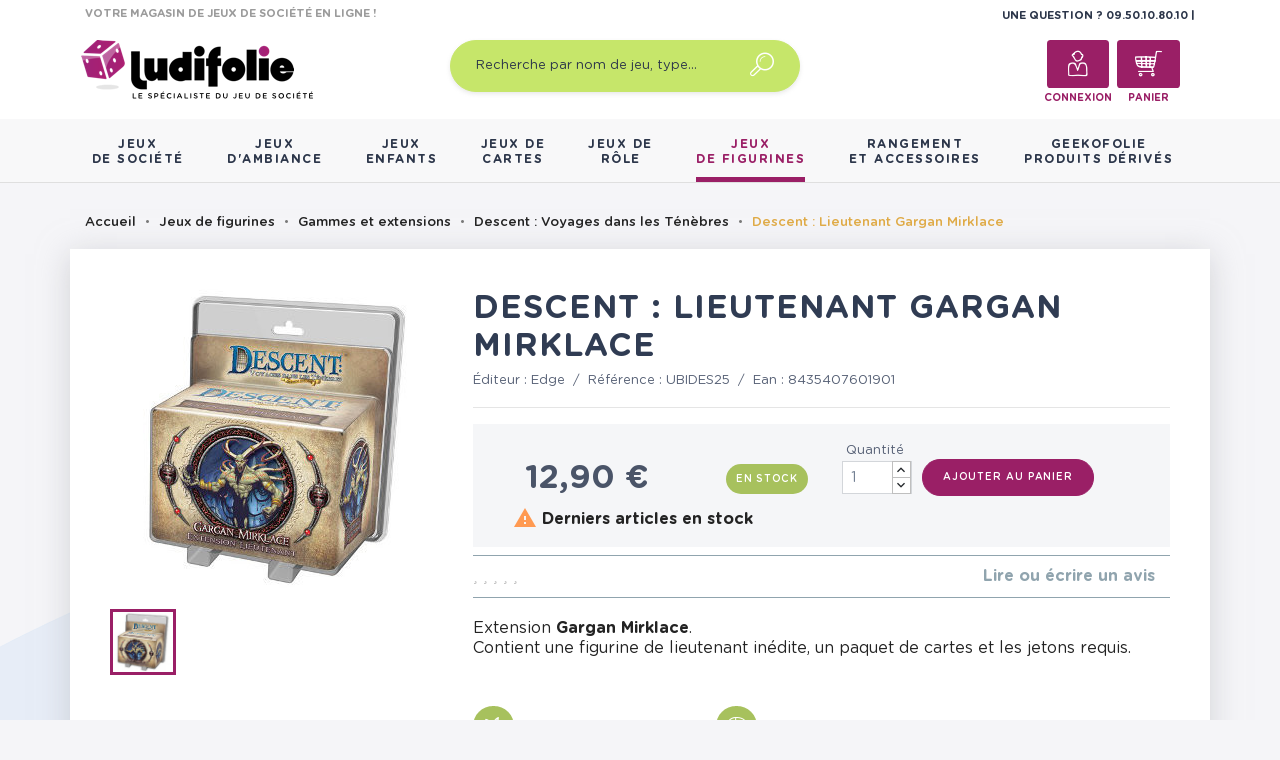

--- FILE ---
content_type: text/html; charset=utf-8
request_url: https://www.ludifolie.com/2326-descent-lieutenant-gargan-mirklace.html
body_size: 21486
content:
<!doctype html>
<html lang="fr">

  <head>
    
      
	<meta charset="utf-8">


	<meta http-equiv="x-ua-compatible" content="ie=edge">



  <link rel="canonical" href="https://www.ludifolie.com/2326-descent-lieutenant-gargan-mirklace.html">

	<title>Descent : Lieutenant Gargan Mirklace - Extensions jeux de plateau - Achetez sur ludifolie</title>
	<meta name="description" content="Extension  Gargan Mirklace. Contient une figurine de lieutenant inédite, un paquet de cartes et les jetons requis.">
	<meta name="keywords" content="">
        
	<!-- Global site tag (gtag.js) - Google Analytics -->
	<script async src="https://www.googletagmanager.com/gtag/js?id=UA-10831582-1"></script>
	<script>
        window.dataLayer = window.dataLayer || [];

        function gtag() {
            dataLayer.push(arguments);
        }

        gtag('js', new Date());
        gtag('config', 'UA-10831582-1');
	</script>




	<link rel="preload" href="/themes/gmm-ludifolie/assets/fonts/GothamRounded-Medium.woff2" as="font" type="font/woff2" crossorigin>
	<link rel="preload" href="/themes/gmm-ludifolie/assets/fonts/GothamRounded-Bold.woff2" as="font" type="font/woff2" crossorigin>
	<link rel="preload" href="/themes/gmm-ludifolie/assets/fonts/GothamRounded-Book.woff2" as="font" type="font/woff2" crossorigin>
	<link rel="preload" href="/themes/gmm-ludifolie/assets/fonts/GothamRounded-Light.woff2" as="font" type="font/woff2" crossorigin>



	<meta name="viewport" content="width=device-width, initial-scale=1">



	<link rel="icon" type="image/vnd.microsoft.icon" href="/img/favicon.ico?1587476109">
	<link rel="shortcut icon" type="image/x-icon" href="/img/favicon.ico?1587476109">
	<link rel="apple-touch-icon" sizes="180x180" href="https://www.ludifolie.com/themes/gmm-ludifolie/assets/img/apple-touch-icon.png?1587476109">
	<link rel="icon" type="image/png" sizes="32x32" href="https://www.ludifolie.com/themes/gmm-ludifolie/assets/img/favicon-32x32.png?1587476109">
	<link rel="icon" type="image/png" sizes="16x16" href="https://www.ludifolie.com/themes/gmm-ludifolie/assets/img/favicon-16x16.png?1587476109">



      <link rel="stylesheet" href="https://www.ludifolie.com/themes/gmm-ludifolie/assets/cache/theme-c5aea06170.css" type="text/css" media="all">




    

  <script type="text/javascript">
        var ASPath = "\/modules\/pm_advancedsearch4\/";
        var ASSearchUrl = "https:\/\/www.ludifolie.com\/module\/pm_advancedsearch4\/advancedsearch4";
        var as4_orderBySalesAsc = "Meilleures ventes en dernier";
        var as4_orderBySalesDesc = "Meilleures ventes en premier";
        var countdown_timer_theme = "white";
        var iso = "fr";
        var js_file_path = "\/modules\/preorderandnotification\/views\/js\/preorder_product_17.js";
        var labels = {"days":"Days","hours":"Hrs","min":"Min","sec":"Sec"};
        var payplug_ajax_url = "https:\/\/www.ludifolie.com\/module\/payplug\/ajax";
        var po_ajax = "https:\/\/www.ludifolie.com\/preorder";
        var prestashop = {"cart":{"products":[],"totals":{"total":{"type":"total","label":"Total","amount":0,"value":"0,00\u00a0\u20ac"},"total_including_tax":{"type":"total","label":"Total TTC","amount":0,"value":"0,00\u00a0\u20ac"},"total_excluding_tax":{"type":"total","label":"Total HT :","amount":0,"value":"0,00\u00a0\u20ac"}},"subtotals":{"products":{"type":"products","label":"Sous-total","amount":0,"value":"0,00\u00a0\u20ac"},"discounts":null,"shipping":{"type":"shipping","label":"Livraison","amount":0,"value":"gratuit"},"tax":null},"products_count":0,"summary_string":"0 articles","vouchers":{"allowed":1,"added":[]},"discounts":[],"minimalPurchase":0,"minimalPurchaseRequired":""},"currency":{"name":"euro","iso_code":"EUR","iso_code_num":"978","sign":"\u20ac"},"customer":{"lastname":null,"firstname":null,"email":null,"birthday":null,"newsletter":null,"newsletter_date_add":null,"optin":null,"website":null,"company":null,"siret":null,"ape":null,"is_logged":false,"gender":{"type":null,"name":null},"addresses":[]},"language":{"name":"Fran\u00e7ais (French)","iso_code":"fr","locale":"fr-FR","language_code":"fr","is_rtl":"0","date_format_lite":"d\/m\/Y","date_format_full":"d\/m\/Y H:i:s","id":1},"page":{"title":"","canonical":null,"meta":{"title":"Descent : Lieutenant Gargan Mirklace - Extensions jeux de plateau - Achetez sur ludifolie","description":"Extension  Gargan Mirklace. Contient une figurine de lieutenant in\u00e9dite, un paquet de cartes et les jetons requis.","keywords":"","robots":"index"},"page_name":"product","body_classes":{"lang-fr":true,"lang-rtl":false,"country-FR":true,"currency-EUR":true,"layout-full-width":true,"page-product":true,"tax-display-enabled":true,"product-id-2326":true,"product-Descent : Lieutenant Gargan Mirklace":true,"product-id-category-130":true,"product-id-manufacturer-3":true,"product-id-supplier-10":true,"product-available-for-order":true},"admin_notifications":[]},"shop":{"name":"Ludifolie","logo":"\/img\/ludifolie-logo-1536247273.jpg","stores_icon":"\/img\/logo_stores.png","favicon":"\/img\/favicon.ico"},"urls":{"base_url":"https:\/\/www.ludifolie.com\/","current_url":"https:\/\/www.ludifolie.com\/2326-descent-lieutenant-gargan-mirklace.html","shop_domain_url":"https:\/\/www.ludifolie.com","img_ps_url":"https:\/\/www.ludifolie.com\/img\/","img_cat_url":"https:\/\/www.ludifolie.com\/img\/c\/","img_lang_url":"https:\/\/www.ludifolie.com\/img\/l\/","img_prod_url":"https:\/\/www.ludifolie.com\/img\/p\/","img_manu_url":"https:\/\/www.ludifolie.com\/img\/m\/","img_sup_url":"https:\/\/www.ludifolie.com\/img\/su\/","img_ship_url":"https:\/\/www.ludifolie.com\/img\/s\/","img_store_url":"https:\/\/www.ludifolie.com\/img\/st\/","img_col_url":"https:\/\/www.ludifolie.com\/img\/co\/","img_url":"https:\/\/www.ludifolie.com\/themes\/gmm-ludifolie\/assets\/img\/","css_url":"https:\/\/www.ludifolie.com\/themes\/gmm-ludifolie\/assets\/css\/","js_url":"https:\/\/www.ludifolie.com\/themes\/gmm-ludifolie\/assets\/js\/","pic_url":"https:\/\/www.ludifolie.com\/upload\/","pages":{"address":"https:\/\/www.ludifolie.com\/adresse","addresses":"https:\/\/www.ludifolie.com\/adresses","authentication":"https:\/\/www.ludifolie.com\/connexion","cart":"https:\/\/www.ludifolie.com\/panier","category":"https:\/\/www.ludifolie.com\/index.php?controller=category","cms":"https:\/\/www.ludifolie.com\/index.php?controller=cms","contact":"https:\/\/www.ludifolie.com\/nous-contacter","discount":"https:\/\/www.ludifolie.com\/reduction","guest_tracking":"https:\/\/www.ludifolie.com\/suivi-commande-invite","history":"https:\/\/www.ludifolie.com\/historique-commandes","identity":"https:\/\/www.ludifolie.com\/identite","index":"https:\/\/www.ludifolie.com\/","my_account":"https:\/\/www.ludifolie.com\/mon-compte","order_confirmation":"https:\/\/www.ludifolie.com\/confirmation-commande","order_detail":"https:\/\/www.ludifolie.com\/index.php?controller=order-detail","order_follow":"https:\/\/www.ludifolie.com\/suivi-commande","order":"https:\/\/www.ludifolie.com\/commande","order_return":"https:\/\/www.ludifolie.com\/index.php?controller=order-return","order_slip":"https:\/\/www.ludifolie.com\/avoirs","pagenotfound":"https:\/\/www.ludifolie.com\/page-introuvable","password":"https:\/\/www.ludifolie.com\/recuperation-mot-de-passe","pdf_invoice":"https:\/\/www.ludifolie.com\/index.php?controller=pdf-invoice","pdf_order_return":"https:\/\/www.ludifolie.com\/index.php?controller=pdf-order-return","pdf_order_slip":"https:\/\/www.ludifolie.com\/index.php?controller=pdf-order-slip","prices_drop":"https:\/\/www.ludifolie.com\/promotions","product":"https:\/\/www.ludifolie.com\/index.php?controller=product","search":"https:\/\/www.ludifolie.com\/recherche","sitemap":"https:\/\/www.ludifolie.com\/sitemap","stores":"https:\/\/www.ludifolie.com\/magasins","supplier":"https:\/\/www.ludifolie.com\/fournisseur","register":"https:\/\/www.ludifolie.com\/connexion?create_account=1","order_login":"https:\/\/www.ludifolie.com\/commande?login=1"},"alternative_langs":{"fr":"https:\/\/www.ludifolie.com\/2326-descent-lieutenant-gargan-mirklace.html"},"theme_assets":"\/themes\/gmm-ludifolie\/assets\/","actions":{"logout":"https:\/\/www.ludifolie.com\/?mylogout="},"no_picture_image":{"bySize":{"small_default":{"url":"https:\/\/www.ludifolie.com\/img\/p\/fr-default-small_default.jpg","width":98,"height":98},"cart_default":{"url":"https:\/\/www.ludifolie.com\/img\/p\/fr-default-cart_default.jpg","width":125,"height":125},"home_default":{"url":"https:\/\/www.ludifolie.com\/img\/p\/fr-default-home_default.jpg","width":250,"height":250},"large_default":{"url":"https:\/\/www.ludifolie.com\/img\/p\/fr-default-large_default.jpg","width":300,"height":300},"medium_default":{"url":"https:\/\/www.ludifolie.com\/img\/p\/fr-default-medium_default.jpg","width":452,"height":452},"thickbox_default":{"url":"https:\/\/www.ludifolie.com\/img\/p\/fr-default-thickbox_default.jpg","width":1024,"height":1024}},"small":{"url":"https:\/\/www.ludifolie.com\/img\/p\/fr-default-small_default.jpg","width":98,"height":98},"medium":{"url":"https:\/\/www.ludifolie.com\/img\/p\/fr-default-large_default.jpg","width":300,"height":300},"large":{"url":"https:\/\/www.ludifolie.com\/img\/p\/fr-default-thickbox_default.jpg","width":1024,"height":1024},"legend":""}},"configuration":{"display_taxes_label":true,"is_catalog":false,"show_prices":true,"opt_in":{"partner":true},"quantity_discount":{"type":"discount","label":"Remise"},"voucher_enabled":1,"return_enabled":0},"field_required":[],"breadcrumb":{"links":[{"title":"Accueil","url":"https:\/\/www.ludifolie.com\/"},{"title":"Jeux de figurines","url":"https:\/\/www.ludifolie.com\/15-jeux-de-figurines"},{"title":"Gammes et extensions","url":"https:\/\/www.ludifolie.com\/176-gammes-et-extensions"},{"title":"Descent : Voyages dans les T\u00e9n\u00e8bres","url":"https:\/\/www.ludifolie.com\/130-descent-voyages-dans-les-tenebres"},{"title":"Descent : Lieutenant Gargan Mirklace","url":"https:\/\/www.ludifolie.com\/2326-descent-lieutenant-gargan-mirklace.html"}],"count":5},"link":{"protocol_link":"https:\/\/","protocol_content":"https:\/\/"},"time":1768710215,"static_token":"95e5f135705bc756c3e951c1764ebfcf","token":"fcec06fcba584aca823d3dfca157b244"};
        var psv = "17";
        var xhr_js_path = "\/modules\/preorderandnotification\/views\/js\/preorder_xhr.js";
      </script>
    <script>console.log('ludifddd');</script>



    	<!-- MODULE PM_AdvancedTopMenu || Presta-Module.com -->
<!--[if lt IE 8]>
<script type="text/javascript" src="https://www.ludifolie.com/modules/pm_advancedtopmenu/js/pm_advancedtopmenuiefix.js"></script>
<![endif]-->
<script type="text/javascript">
		var adtm_isToggleMode = false;
		var adtm_menuHamburgerSelector = "#menu-icon, .menu-icon";
</script>
<!-- /MODULE PM_AdvancedTopMenu || Presta-Module.com -->

<script type="text/javascript" data-keepinline="true">
	// instantiate object
			var oGsr = {};
		var bt_msgs = {"delay":"Vous n'avez pas rempli un entier l'option d\u00e9calage","fbId":"Vous n'avez pas rempli un entier l'option Facebook app ID","fbsecret":"Vous n'avez pas rempli l'option Facebook secret","reviewDate":"Vous n'avez pas rempli la date de l'avis","title":"Vous n'avez pas rempli le titre","comment":"Vous n'avez pas rempli le commentaire","report":"Vous n'avez pas rempli le commentaire associ\u00e9 \u00e0 l'avis abusif","rating":"Vous n'avez pas s\u00e9lectionn\u00e9 de note pour l'avis","checkreview":"Vous n'avez pas s\u00e9lectionn\u00e9 d'avis","email":"Vous n'avez pas rempli votre adresse e-mail","status":"Vous n'avez pas s\u00e9lectionn\u00e9 de statut","vouchercode":"Vous n'avez pas rempli le code de r\u00e9duction","voucheramount":"Vous avez laiss\u00e9 0 comme valeur pour le bon de r\u00e9duction","voucherminimum":"Le montant minimum n'est pas un num\u00e9rique","vouchermaximum":"La quantit\u00e9 maximum n'est pas un num\u00e9rique","vouchervalidity":"Vous avez laiss\u00e9 0 pour la dur\u00e9e de validit\u00e9","importMatching":"Vous n'avez pas rempli le nombre de colonnes","reviewModerationTxt":{"1":"Vous n'avez pas rempli votre texte juridique pour utiliser une mod\u00e9ration pour la langue Fran\u00e7ais (French). Cliquez sur la liste d\u00e9roulante des langues afin de remplir correctement les champs dans chaque langue"},"reviewModifyTxt":{"1":"Vous n'avez pas rempli votre texte juridique pour utiliser un outil de modification d'avis pour la langue Fran\u00e7ais (French). Cliquez sur la liste d\u00e9roulante des langues afin de remplir correctement les champs dans chaque langue"},"emailTitle":{"1":"Vous n'avez pas rempli le titre ou le texte avec la langue Fran\u00e7ais (French). Cliquez sur la liste d\u00e9roulante des langues afin de remplir correctement les champs dans chaque langue"},"emaillCategory":{"1":"Vous n'avez pas rempli le label de la cat\u00e9gorie avec la langue Fran\u00e7ais (French). Cliquez sur la liste d\u00e9roulante des langues afin de remplir correctement les champs dans chaque langue"},"emaillProduct":{"1":"Vous n'avez pas rempli le label du produit avec la langue Fran\u00e7ais (French). Cliquez sur la liste d\u00e9roulante des langues afin de remplir correctement les champs dans chaque langue"},"emaillSentence":{"1":"Vous n'avez pas rempli la phrase personnalis\u00e9 du corps de tetxe avec la langue Fran\u00e7ais (French). Cliquez sur la liste d\u00e9roulante des langues afin de remplir correctement les champs dans chaque langue"}};
		var bt_sImgUrl = '/modules/gsnippetsreviews/views/img/';
		var bt_sWebService = '/modules/gsnippetsreviews/ws-gsnippetsreviews.php?bt_token=3fdf871f2d73a99a5cc5b70623982830';
		var sGsrModuleName = 'gsr';
		var bt_aFancyReviewForm = {};
		var bt_aFancyReviewTabForm = {};
		var bt_oScrollTo = {};
		bt_oScrollTo.execute = false;
		var bt_oUseSocialButton = {};
		var bt_oActivateReviewTab = {};
		bt_oActivateReviewTab.run = false;
		var bt_oDeactivateReviewTab = {};
		bt_oDeactivateReviewTab.run = false;
		var bt_aReviewReport = new Array();
		var bt_oCallback = {};
		bt_oCallback.run = false;
		var bt_aStarsRating = new Array();
		var bt_oBxSlider = {};
		bt_oBxSlider.run = false;
							
				
									</script><script type="text/javascript">var SdsJsOnLoadActions = [];window.onload=function(){ $.each(SdsJsOnLoadActions, function(k, func){ func.call(); }); };</script>  <!-- START OF DOOFINDER ADD TO CART SCRIPT -->
  <script>
    document.addEventListener('doofinder.cart.add', function(event) {

      const checkIfCartItemHasVariation = (cartObject) => {
        return (cartObject.item_id === cartObject.grouping_id) ? false : true;
      }

      /**
      * Returns only ID from string
      */
      const sanitizeVariationID = (variationID) => {
        return variationID.replace(/\D/g, "")
      }

      doofinderManageCart({
        cartURL          : "https://www.ludifolie.com/panier",  //required for prestashop 1.7, in previous versions it will be empty.
        cartToken        : "95e5f135705bc756c3e951c1764ebfcf",
        productID        : checkIfCartItemHasVariation(event.detail) ? event.detail.grouping_id : event.detail.item_id,
        customizationID  : checkIfCartItemHasVariation(event.detail) ? sanitizeVariationID(event.detail.item_id) : 0,   // If there are no combinations, the value will be 0
        quantity         : event.detail.amount,
        statusPromise    : event.detail.statusPromise,
        itemLink         : event.detail.link,
        group_id         : event.detail.group_id
      });
    });
  </script>
  <!-- END OF DOOFINDER ADD TO CART SCRIPT -->

  <!-- START OF DOOFINDER UNIQUE SCRIPT -->
  <script data-keepinline>
    
    (function(w, k) {w[k] = window[k] || function () { (window[k].q = window[k].q || []).push(arguments) }})(window, "doofinderApp")
    

    // Custom personalization:
    doofinderApp("config", "language", "fr");
    doofinderApp("config", "currency", "EUR");
  </script>
  <script src="https://eu1-config.doofinder.com/2.x/20c7e6d9-a347-493a-ba36-069015fef1ec.js" async></script>
  <!-- END OF DOOFINDER UNIQUE SCRIPT -->
<script type="text/javascript">
var id_order 				= false;
var baseDir					= "https://www.ludifolie.com/";
var PS_VERSION 				= parseInt("1");
var PS_REWRITING_SETTINGS 	= parseInt("1");
var token 					= "fcec06fcba584aca823d3dfca157b244";
var js_path					= "/modules/preorderandnotification/views/js/preorder_product_17.js"

// labels
var ok_label        		= "Ok";
var invalid_qty_label 		= "Quantité invalide";
var preorder_label 			= "Précommande disponible";
var added_success_text 		= "Le produit a été précommandé avec succès";
var login_notice			= "Vous devez vous connecter pour recevoir les notifications";
var sub_label				= "Inscription effectuée.";
var unsub_label				= "Désinscription enregistrée.";
var added_error_text 		= "La limite de précommande a été atteinte pour ce produit.";
var po_ajax                 = "https://www.ludifolie.com/preorder";
var fmmgifloader			= document.getElementById('loadingAnim');
var productAvailableForOrder = 0;
var isProdAvForOrder		= productAvailableForOrder;
var isSimpleProduct			= 0;
var _pre_id_attr = 0;
var IDproduct = 0;

</script>

    <script async type="text/javascript" src="https://cdn.cartsguru.io/17699251-d57f-442b-863c-71029a3e058e/c.js"></script>
    <script async type="text/javascript">
        document.addEventListener("DOMContentLoaded", function(event) {
            prestashop.on(
                'updatedCart',
                function (event) {
                    $.post('./index.php?fc=module&module=cartsguru&controller=ajax&method=getTracker&token=95e5f135705bc756c3e951c1764ebfcf')
                        .then((resp) => {
                                document.querySelector('div#tracker').innerHTML = resp.tracker;
                            }
                        );
                }
            );
        });
    </script>

  <div id="tracker">
    <script async type="text/javascript">
  window.cgTrackParams = window.cgTrackParams || {};
    window.cgTrackParams.cart = window.atob(`ZmFsc2U=`);
    </script>
  </div>






    
  <meta property="og:type" content="product">
  <meta property="og:url" content="https://www.ludifolie.com/2326-descent-lieutenant-gargan-mirklace.html">
  <meta property="og:title" content="Descent : Lieutenant Gargan Mirklace - Extensions jeux de plateau - Achetez sur ludifolie">
  <meta property="og:site_name" content="Ludifolie">
  <meta property="og:description" content="Extension  Gargan Mirklace. Contient une figurine de lieutenant inédite, un paquet de cartes et les jetons requis.">
  <meta property="og:image" content="https://www.ludifolie.com/2932-thickbox_default/descent-lieutenant-gargan-mirklace.jpg">
  <meta property="product:pretax_price:amount" content="10.75">
  <meta property="product:pretax_price:currency" content="EUR">
  <meta property="product:price:amount" content="12.9">
  <meta property="product:price:currency" content="EUR">
  
  </head>

  <body id="product" class="lang-fr country-fr currency-eur layout-full-width page-product tax-display-enabled product-id-2326 product-descent-lieutenant-gargan-mirklace product-id-category-130 product-id-manufacturer-3 product-id-supplier-10 product-available-for-order">

    
      
    

    
      <div class="d-none btn-mobile-wrapper btn-mobile btn-menu focus" id="close-mobile-menu">
  <i class="icon-close"></i>
</div>
<div id="mobile_top_menu_wrapper" class="d-lg-none">
  <div class="mobile-menu">
    <div id="_mobile_gmm_shoptitle" class="mb-3"></div>
    <div id="_mobile_customer_buttons" class="mb-3"></div>
    <div id="_mobile_menu_link" class="mb-3 text-center"></div>
        <div class="js-top-menu mobile" id="_mobile_top_menu"></div>
    <div class="js-top-menu-bottom">
    </div>
  </div>
</div>
    

    <main id="main-page">
      
              

      <header id="header">
        
          
  <div class="header-banner">
    
  </div>



  <nav class="header-nav">
   <script>console.log('ludifdd');</script>
    <div class="container">
      <div class="col-12">
        <div id="_mobile_search_widget"></div>
      </div>
    </div>
    <div class="container">
        <div class="row d-flex">
          <div id="_desktop_gmm_shoptitle" class="col-md-4 pt-1">
  <p class="shoptitle align-self-center">VOTRE MAGASIN DE JEUX DE SOCIÉTÉ EN LIGNE !</p>
</div>
<div class="offset-md-4 col-md-4 text-right pt-1">
<div id="_desktop_contact_link" class="d-inline">
  <div id="contact-link" class="d-inline">
                Une question ? <span>09.50.10.80.10  </span>
      </div>
</div>

        </div>

        <div class="row position-relative w-100">
          <!-- Block search module TOP -->
<div class="col-sm-12 col-lg-3 text-center" id="_desktop_logo">
  <a href="https://www.ludifolie.com/">
    <img class="logo img-responsive" src="/img/ludifolie-logo-1536247273.jpg" alt="Ludifolie">
  </a>
</div>
<div id="_desktop_search_widget" class="col-md-4 offset-md-1 col-sm-12">
		<div id="search_widget" class="search-widget" data-search-controller-url="//www.ludifolie.com/recherche">
		<form method="get" action="//www.ludifolie.com/recherche">
			<input type="hidden" name="controller" value="search">
			<input type="text" name="s" value="" placeholder="Recherche par nom de jeu, type&hellip;" aria-label="Recherche par nom de jeu, type&hellip;">
			<button type="submit">
				<span class="icon-search"></span>
	      <span class="d-none">Recherche par nom de jeu, type&hellip;</span>
			</button>
		</form>
	</div>
</div>


<!-- /Block search module TOP -->
<div id="_desktop_customer_buttons" class="offset-md-1 col-md-3 text-right">
  <div id="_desktop_user_info" class="d-inline-block">
    <div class="user-info">
              <a
          href="https://www.ludifolie.com/mon-compte"
          title="Identifiez-vous"
          rel="nofollow"
          class="header-btn"
        >
          <span class="icon-account"></span>
          <span class="header-btn-text hidden-sm-down">Connexion</span>
        </a>
          </div>
  </div>
<div id="_desktop_cart" class="d-inline-block">
  <div class="blockcart cart-preview inactive" data-refresh-url="//www.ludifolie.com/module/ps_shoppingcart/ajax">
      <a rel="nofollow" href="//www.ludifolie.com/panier?action=show" class="header-btn">
      
       			<span class="icon-cart">
			<span class="cart-products-count"></span>
		</span>
		      
       <span class="header-btn-text hidden-sm-down">Panier</span>
      </a>
  </div>
</div>

          </div>
          <div class="d-block d-lg-none mobile mobile-actions">
            <div class="btn-mobile-wrapper btn-mobile" id="open-mobile-menu">
              <i class="material-icons">menu</i>
            </div>
          </div>
        </div>
    </div>
  </nav>



  <div class="header-top d-none d-lg-block">
    <div class="container">
       <div class="row">
        <div class="col-md-10 col-sm-12 position-static">
          <div class="row">
            
            <div class="clearfix"></div>
          </div>
        </div>
      </div>
    </div>
  </div>
  <!-- MODULE PM_AdvancedTopMenu || Presta-Module.com -->
<div id="_desktop_top_menu" class="adtm_menu_container">
	<div id="adtm_menu" data-activate-menu-id=".advtm_menu_actif_696bfb7772863" data-activate-menu-type="element" data-open-method="1" data-sticky="1">
		<nav id="adtm_menu_inner" class="clearfix advtm_open_on_hover">
			<ul id="menu" class="container">
								<li class="li-niveau1 advtm_menu_toggle">
					<a class="a-niveau1 adtm_toggle_menu_button"><span class="advtm_menu_span adtm_toggle_menu_button_text">Menu</span></a>
				</li>
																		
																																																								<li class="li-niveau1 advtm_menu_1 sub">
													<a href="https://www.ludifolie.com/10-jeux-societe-adulte" title="Jeux
de soci&eacute;t&eacute;"  class=" a-multiline a-niveau1"  data-type="category" data-id="10"><span class="advtm_menu_span advtm_menu_span_1">Jeux<br />
de soci&eacute;t&eacute;</span><!--[if gte IE 7]><!--></a>														<span class="d-lg-none gmm-opener collapsed" data-toggle="collapse" data-target="#collapse1" aria-expanded="true" aria-controls="collapse1"></span>
																								<div class="adtm_sub collapse" id="collapse1" data-parent="#adtm_menu">
													<div class="columnWrapTable">
							<div class="row columnWrapInner">
																																							<div class="col-lg-44 col-lg-3 adtm_column_wrap_td advtm_column_wrap_td_1">
									<div class="adtm_column_wrap advtm_column_wrap_1">
																			<div class="adtm_column_wrap_sizer">&nbsp;</div>
																																																			<span class="column_wrap_title">Quel type ?</span>
																																																																																															<div class="adtm_column adtm_column_2">
																						
																																							
											<ul class="adtm_elements adtm_elements_2 ">
																											
															
																												
												<li class="																														"
												>
																															<a href="https://www.ludifolie.com/18-jeux-de-societe-famille" title="Jeux de plateau famille"  class=""  data-type="category" data-id="18">Jeux de plateau famille</a>															
												</li>
																																																							
															
																												
												<li class="																														"
												>
																															<a href="https://www.ludifolie.com/274-jeux-de-plateau-initie" title="Jeux de plateau initi&eacute;"  class=""  data-type="category" data-id="274">Jeux de plateau initi&eacute;</a>															
												</li>
																																																							
															
																												
												<li class="																														"
												>
																															<a href="https://www.ludifolie.com/19-jeux-de-societe-strategie" title="Jeux de plateau expert"  class=""  data-type="category" data-id="19">Jeux de plateau expert</a>															
												</li>
																																																							
															
																												
												<li class="																														"
												>
																															<a href="https://www.ludifolie.com/148-jeux-de-cartes-strategie" title="Jeux de cartes strat&eacute;gie"  class=""  data-type="category" data-id="148">Jeux de cartes strat&eacute;gie</a>															
												</li>
																																																							
															
																												
												<li class="																														"
												>
																															<a href="https://www.ludifolie.com/20-jeu-cooperatif" title="Jeux coop&eacute;ratifs"  class=""  data-type="category" data-id="20">Jeux coop&eacute;ratifs</a>															
												</li>
																																																							
															
																												
												<li class="																														"
												>
																															<a href="https://www.ludifolie.com/88-jeux-de-societe-histoire" title="Jeux d'histoire"  class=""  data-type="category" data-id="88">Jeux d'histoire</a>															
												</li>
																																																							
															
																												
												<li class="																														"
												>
																															<a href="https://www.ludifolie.com/21-echiquier-en-bois" title="Jeux traditionnels"  class=""  data-type="category" data-id="21">Jeux traditionnels</a>															
												</li>
																																																							
															
																												
												<li class="																														"
												>
																															<a href="https://www.ludifolie.com/22-casse-tetes" title="Casse-t&ecirc;tes"  class=""  data-type="category" data-id="22">Casse-t&ecirc;tes</a>															
												</li>
																																																							
															
																												
												<li class="																														"
												>
																															<a href="https://www.ludifolie.com/23-jeux-de-societe-reflexion" title="Jeux de r&eacute;flexion / Jeux abstraits"  class=""  data-type="category" data-id="23">Jeux de r&eacute;flexion / Jeux abstraits</a>															
												</li>
																																																							
															
																												
												<li class="																														"
												>
																															<a href="https://www.ludifolie.com/24-jeu-surdimensionnes" title="Jeux g&eacute;ants / surdimensionn&eacute;s"  class=""  data-type="category" data-id="24">Jeux g&eacute;ants / surdimensionn&eacute;s</a>															
												</li>
																																																				</ul>
																																	</div>
																																																</div>
								</div>
																																															<div class="col-lg adtm_column_wrap_td advtm_column_wrap_td_2">
									<div class="adtm_column_wrap advtm_column_wrap_2">
																			<div class="adtm_column_wrap_sizer">&nbsp;</div>
																																																			<span class="column_wrap_title">Avec qui ?</span>
																																																																																															<div class="adtm_column adtm_column_3">
																						
																																							
											<ul class="adtm_elements adtm_elements_3 ">
																											
															
																												
												<li class="																														"
												>
																															<a href="https://www.ludifolie.com/26-jeux-de-societe-solo" title="Jeux solo"  class=""  data-type="category" data-id="26">Jeux solo</a>															
												</li>
																																																							
															
																												
												<li class="																														"
												>
																															<a href="https://www.ludifolie.com/25-jeux-de-societe-2-joueurs" title="Jeux &agrave; deux"  class=""  data-type="category" data-id="25">Jeux &agrave; deux</a>															
												</li>
																																																							
															
																												
												<li class="																														"
												>
																															<a href="https://www.ludifolie.com/27-jeux-de-societe-ado" title="Jeux pour ados"  class=""  data-type="category" data-id="27">Jeux pour ados</a>															
												</li>
																																																				</ul>
																																	</div>
																																																</div>
								</div>
																																															<div class="col-lg adtm_column_wrap_td advtm_column_wrap_td_3">
									<div class="adtm_column_wrap advtm_column_wrap_3">
																			<div class="adtm_column_wrap_sizer">&nbsp;</div>
																																																			<span class="column_wrap_title">Incontournables</span>
																																																																																															<div class="adtm_column adtm_column_4">
																						
																																							
											<ul class="adtm_elements adtm_elements_4 ">
																											
															
																												
												<li class="																														"
												>
																															<a href="https://www.ludifolie.com/28-jeux-de-societe-classique" title="Les grands classiques"  class=""  data-type="category" data-id="28">Les grands classiques</a>															
												</li>
																																																							
															
																												
												<li class="																														"
												>
																															<a href="https://www.ludifolie.com/29-meilleurs-jeux-de-societe" title="Best-sellers"  class=""  data-type="category" data-id="29">Best-sellers</a>															
												</li>
																																																							
															
																												
												<li class="																														"
												>
																															<a href="https://www.ludifolie.com/201-nouveautes-jeux-de-societe" title="Nouveaut&eacute;s"  class=""  data-type="category" data-id="201">Nouveaut&eacute;s</a>															
												</li>
																																																							
															
																												
												<li class="																														"
												>
																															<a href="https://www.ludifolie.com/31-jeux-de-societe-primes" title="Jeux prim&eacute;s"  class=""  data-type="category" data-id="31">Jeux prim&eacute;s</a>															
												</li>
																																																							
															
																												
												<li class="																														"
												>
																															<a href="https://www.ludifolie.com/202-promotions-jeux-de-societe" title="Promotions"  class=""  data-type="category" data-id="202">Promotions</a>															
												</li>
																																																							
															
																												
												<li class="																														"
												>
																															<a href="https://www.ludifolie.com/199-precommandes-jeux-de-societe" title="Pr&eacute;commandes"  class=""  data-type="category" data-id="199">Pr&eacute;commandes</a>															
												</li>
																																																							
															
																												
												<li class="																														"
												>
																															<a href="https://www.ludifolie.com/blog" title="LudiBlog"  class="" >LudiBlog</a>															
												</li>
																																																							
															
																												
												<li class=" item-img																														"
												>
																															<a href="https://www.ludifolie.com/module/giftcard/choicegiftcard" title="Offrir une carte cadeau"  class="" ><img src="//www.ludifolie.com/modules/pm_advancedtopmenu/element_icons/317-fr.png" alt="Offrir une carte cadeau" title="Offrir une carte cadeau" width="24" height="24" class="adtm_menu_icon img-responsive" />Offrir une carte cadeau</a>															
												</li>
																																																				</ul>
																																	</div>
																																																</div>
								</div>
																																															<div class="col-lg adtm_column_wrap_td advtm_column_wrap_td_4">
									<div class="adtm_column_wrap advtm_column_wrap_4">
																			<div class="adtm_column_wrap_sizer">&nbsp;</div>
																																																			<span class="column_wrap_title">Gammes</span>
																																																																																															<div class="adtm_column adtm_column_5">
																						
																																							
											<ul class="adtm_elements adtm_elements_5 ">
																											
															
																												
												<li class="																														"
												>
																															<a href="https://www.ludifolie.com/35-7-wonders" title="7 Wonders"  class=""  data-type="category" data-id="35">7 Wonders</a>															
												</li>
																																																							
															
																												
												<li class="																														"
												>
																															<a href="https://www.ludifolie.com/37-gamme-andor" title="Andor"  class=""  data-type="category" data-id="37">Andor</a>															
												</li>
																																																							
															
																												
												<li class="																														"
												>
																															<a href="https://www.ludifolie.com/33-carcassonne" title="Carcassonne"  class=""  data-type="category" data-id="33">Carcassonne</a>															
												</li>
																																																							
															
																												
												<li class="																														"
												>
																															<a href="https://www.ludifolie.com/32-catan" title="Catan"  class=""  data-type="category" data-id="32">Catan</a>															
												</li>
																																																							
															
																												
												<li class="																														"
												>
																															<a href="https://www.ludifolie.com/277-clank" title="Clank"  class=""  data-type="category" data-id="277">Clank</a>															
												</li>
																																																							
															
																												
												<li class="																														"
												>
																															<a href="https://www.ludifolie.com/278-dice-throne" title="Dice Throne"  class=""  data-type="category" data-id="278">Dice Throne</a>															
												</li>
																																																							
															
																												
												<li class="																														"
												>
																															<a href="https://www.ludifolie.com/36-dixit" title="Dixit"  class=""  data-type="category" data-id="36">Dixit</a>															
												</li>
																																																							
															
																												
												<li class="																														"
												>
																															<a href="https://www.ludifolie.com/38-king-of-tokyo" title="King of Tokyo"  class=""  data-type="category" data-id="38">King of Tokyo</a>															
												</li>
																																																							
															
																												
												<li class="																														"
												>
																															<a href="https://www.ludifolie.com/34-les-aventuriers-du-rail" title="Les Aventuriers du Rail"  class=""  data-type="category" data-id="34">Les Aventuriers du Rail</a>															
												</li>
																																																							
															
																												
												<li class="																														"
												>
																															<a href="https://www.ludifolie.com/116-memoire-44" title="M&eacute;moire 44"  class=""  data-type="category" data-id="116">M&eacute;moire 44</a>															
												</li>
																																																							
															
																												
												<li class="																														"
												>
																															<a href="https://www.ludifolie.com/280-pandemic" title="Pandemic"  class=""  data-type="category" data-id="280">Pandemic</a>															
												</li>
																																																							
															
																												
												<li class="																														"
												>
																															<a href="https://www.ludifolie.com/39-smallworld" title="SmallWorld"  class=""  data-type="category" data-id="39">SmallWorld</a>															
												</li>
																																																							
															
																												
												<li class="																														"
												>
																															<a href="https://www.ludifolie.com/279-unmatched" title="Unmatched"  class=""  data-type="category" data-id="279">Unmatched</a>															
												</li>
																																																							
															
																												
												<li class="																														"
												>
																															<a href="https://www.ludifolie.com/276-villainous" title="Villainous"  class=""  data-type="category" data-id="276">Villainous</a>															
												</li>
																																																				</ul>
																																	</div>
																																																</div>
								</div>
																						</div>
						</div>
												</div>
										</li>
																			
																																																								<li class="li-niveau1 advtm_menu_2 sub">
													<a href="https://www.ludifolie.com/11-jeux-de-societe-ambiance" title="Jeux
d'ambiance"  class=" a-multiline a-niveau1"  data-type="category" data-id="11"><span class="advtm_menu_span advtm_menu_span_2">Jeux<br />
d'ambiance</span><!--[if gte IE 7]><!--></a>														<span class="d-lg-none gmm-opener collapsed" data-toggle="collapse" data-target="#collapse2" aria-expanded="true" aria-controls="collapse2"></span>
																								<div class="adtm_sub collapse" id="collapse2" data-parent="#adtm_menu">
													<div class="columnWrapTable">
							<div class="row columnWrapInner">
																																							<div class="col-lg-44 col-lg-3 adtm_column_wrap_td advtm_column_wrap_td_5">
									<div class="adtm_column_wrap advtm_column_wrap_5">
																			<div class="adtm_column_wrap_sizer">&nbsp;</div>
																																																			<span class="column_wrap_title">Quel type ?</span>
																																																																																															<div class="adtm_column adtm_column_7">
																						
																																							
											<ul class="adtm_elements adtm_elements_7 ">
																											
															
																												
												<li class="																														"
												>
																															<a href="https://www.ludifolie.com/144-cartes-et-petits-jeux" title="Cartes et petits jeux"  class=""  data-type="category" data-id="144">Cartes et petits jeux</a>															
												</li>
																																																							
															
																												
												<li class="																														"
												>
																															<a href="https://www.ludifolie.com/41-jeux-de-societe-culture-generale" title="Questions et connaissances"  class=""  data-type="category" data-id="41">Questions et connaissances</a>															
												</li>
																																																							
															
																												
												<li class="																														"
												>
																															<a href="https://www.ludifolie.com/42-jeux-de-societe-lettres" title="Jeux de lettres et de chiffres"  class=""  data-type="category" data-id="42">Jeux de lettres et de chiffres</a>															
												</li>
																																																							
															
																												
												<li class="																														"
												>
																															<a href="https://www.ludifolie.com/43-jeux-de-societe-rapidite" title="Observation et rapidit&eacute;"  class=""  data-type="category" data-id="43">Observation et rapidit&eacute;</a>															
												</li>
																																																							
															
																												
												<li class="																														"
												>
																															<a href="https://www.ludifolie.com/44-jeux-de-des" title="Jeux de d&eacute;s"  class=""  data-type="category" data-id="44">Jeux de d&eacute;s</a>															
												</li>
																																																							
															
																												
												<li class="																														"
												>
																															<a href="https://www.ludifolie.com/45-jeux-de-societe-reflexion" title="Jeux de communication"  class=""  data-type="category" data-id="45">Jeux de communication</a>															
												</li>
																																																							
															
																												
												<li class="																														"
												>
																															<a href="https://www.ludifolie.com/147-adresses-et-dexterite" title="Jeux d'adresse / dext&eacute;rit&eacute;"  class=""  data-type="category" data-id="147">Jeux d'adresse / dext&eacute;rit&eacute;</a>															
												</li>
																																																							
															
																												
												<li class="																														"
												>
																															<a href="https://www.ludifolie.com/149-jeux-de-dessin" title="Jeux de dessin"  class=""  data-type="category" data-id="149">Jeux de dessin</a>															
												</li>
																																																							
															
																												
												<li class="																														"
												>
																															<a href="https://www.ludifolie.com/203-jeux-de-societe-escape-game" title="Escape Game"  class=""  data-type="category" data-id="203">Escape Game</a>															
												</li>
																																																				</ul>
																																	</div>
																																																</div>
								</div>
																																															<div class="col-lg adtm_column_wrap_td advtm_column_wrap_td_6">
									<div class="adtm_column_wrap advtm_column_wrap_6">
																			<div class="adtm_column_wrap_sizer">&nbsp;</div>
																																																			<span class="column_wrap_title">Avec qui ?</span>
																																																																																															<div class="adtm_column adtm_column_8">
																						
																																							
											<ul class="adtm_elements adtm_elements_8 ">
																											
															
																												
												<li class="																														"
												>
																															<a href="https://www.ludifolie.com/46-jeux-de-societe-famille" title="En famille"  class=""  data-type="category" data-id="46">En famille</a>															
												</li>
																																																							
															
																												
												<li class="																														"
												>
																															<a href="https://www.ludifolie.com/47-jeu-de-societe-ambiance" title="Entre amis"  class=""  data-type="category" data-id="47">Entre amis</a>															
												</li>
																																																							
															
																												
												<li class="																														"
												>
																															<a href="https://www.ludifolie.com/275-en-groupe" title="En groupe"  class=""  data-type="category" data-id="275">En groupe</a>															
												</li>
																																																							
															
																												
												<li class="																														"
												>
																															<a href="https://www.ludifolie.com/48-jeux-pour-adultes" title="Jeux pour adultes"  class=""  data-type="category" data-id="48">Jeux pour adultes</a>															
												</li>
																																																				</ul>
																																	</div>
																																																</div>
								</div>
																						</div>
						</div>
												</div>
										</li>
																			
																																																								<li class="li-niveau1 advtm_menu_3 sub">
													<a href="https://www.ludifolie.com/12-jeux-de-societe-enfant" title="Jeux
enfants"  class=" a-multiline a-niveau1"  data-type="category" data-id="12"><span class="advtm_menu_span advtm_menu_span_3">Jeux<br />
enfants</span><!--[if gte IE 7]><!--></a>														<span class="d-lg-none gmm-opener collapsed" data-toggle="collapse" data-target="#collapse3" aria-expanded="true" aria-controls="collapse3"></span>
																								<div class="adtm_sub collapse" id="collapse3" data-parent="#adtm_menu">
													<div class="columnWrapTable">
							<div class="row columnWrapInner">
																																							<div class="col-lg-44 col-lg-3 adtm_column_wrap_td advtm_column_wrap_td_7">
									<div class="adtm_column_wrap advtm_column_wrap_7">
																			<div class="adtm_column_wrap_sizer">&nbsp;</div>
																																																			<span class="column_wrap_title">A quel âge ?</span>
																																																																																															<div class="adtm_column adtm_column_9">
																						
																																							
											<ul class="adtm_elements adtm_elements_9 ">
																											
															
																												
												<li class="																														"
												>
																															<a href="https://www.ludifolie.com/50-jeux-de-societe-2-ans" title="&Agrave; partir de 2 ans"  class=""  data-type="category" data-id="50">&Agrave; partir de 2 ans</a>															
												</li>
																																																							
															
																												
												<li class="																														"
												>
																															<a href="https://www.ludifolie.com/51-jeux-de-societe-3-ans" title="&Agrave; partir de 3 ans"  class=""  data-type="category" data-id="51">&Agrave; partir de 3 ans</a>															
												</li>
																																																							
															
																												
												<li class="																														"
												>
																															<a href="https://www.ludifolie.com/52-jeux-de-societe-4-ans" title="&Agrave; partir de 4 ans"  class=""  data-type="category" data-id="52">&Agrave; partir de 4 ans</a>															
												</li>
																																																							
															
																												
												<li class="																														"
												>
																															<a href="https://www.ludifolie.com/53-jeux-de-societe-5-ans" title="&Agrave; partir de 5 ans"  class=""  data-type="category" data-id="53">&Agrave; partir de 5 ans</a>															
												</li>
																																																							
															
																												
												<li class="																														"
												>
																															<a href="https://www.ludifolie.com/54-jeux-de-societe-6-ans" title="&Agrave; partir de 6 ans"  class=""  data-type="category" data-id="54">&Agrave; partir de 6 ans</a>															
												</li>
																																																							
															
																												
												<li class="																														"
												>
																															<a href="https://www.ludifolie.com/55-jeux-de-societe-7-ans" title="&Agrave; partir de 7 ans"  class=""  data-type="category" data-id="55">&Agrave; partir de 7 ans</a>															
												</li>
																																																				</ul>
																																	</div>
																																																</div>
								</div>
																																															<div class="col-lg adtm_column_wrap_td advtm_column_wrap_td_8">
									<div class="adtm_column_wrap advtm_column_wrap_8">
																			<div class="adtm_column_wrap_sizer">&nbsp;</div>
																																																			<span class="column_wrap_title">Quel type ?</span>
																																																																																															<div class="adtm_column adtm_column_10">
																						
																																							
											<ul class="adtm_elements adtm_elements_10 ">
																											
															
																												
												<li class="																														"
												>
																															<a href="https://www.ludifolie.com/56-jeux-de-societe-educatif" title="Apprendre en s'amusant"  class=""  data-type="category" data-id="56">Apprendre en s'amusant</a>															
												</li>
																																																							
															
																												
												<li class="																														"
												>
																															<a href="https://www.ludifolie.com/57-jeu-de-societe-familial" title="Jouer en famille"  class=""  data-type="category" data-id="57">Jouer en famille</a>															
												</li>
																																																							
															
																												
												<li class="																														"
												>
																															<a href="https://www.ludifolie.com/58-jeu-enfant-seul" title="Jouer tout seul, comme un grand"  class=""  data-type="category" data-id="58">Jouer tout seul, comme un grand</a>															
												</li>
																																																							
															
																												
												<li class="																														"
												>
																															<a href="https://www.ludifolie.com/150-puzzle-enfant" title="Puzzles"  class=""  data-type="category" data-id="150">Puzzles</a>															
												</li>
																																																				</ul>
																																	</div>
																																																</div>
								</div>
																																															<div class="col-lg adtm_column_wrap_td advtm_column_wrap_td_41">
									<div class="adtm_column_wrap advtm_column_wrap_41">
																			<div class="adtm_column_wrap_sizer">&nbsp;</div>
																																																			<span class="column_wrap_title">Éditeurs</span>
																																																																																															<div class="adtm_column adtm_column_48">
																						
																																							
											<ul class="adtm_elements adtm_elements_48 ">
																											
															
																												
												<li class="																														"
												>
																															<a href="https://www.ludifolie.com/288-bioviva" title="Bioviva"  class=""  data-type="category" data-id="288">Bioviva</a>															
												</li>
																																																							
															
																												
												<li class="																														"
												>
																															<a href="https://www.ludifolie.com/283-djeco" title="Djeco"  class=""  data-type="category" data-id="283">Djeco</a>															
												</li>
																																																							
															
																												
												<li class="																														"
												>
																															<a href="https://www.ludifolie.com/287-goula" title="Goula"  class=""  data-type="category" data-id="287">Goula</a>															
												</li>
																																																							
															
																												
												<li class="																														"
												>
																															<a href="https://www.ludifolie.com/282-haba" title="Haba"  class=""  data-type="category" data-id="282">Haba</a>															
												</li>
																																																							
															
																												
												<li class="																														"
												>
																															<a href="https://www.ludifolie.com/284-headu" title="Headu"  class=""  data-type="category" data-id="284">Headu</a>															
												</li>
																																																							
															
																												
												<li class="																														"
												>
																															<a href="https://www.ludifolie.com/286-loki" title="Loki"  class=""  data-type="category" data-id="286">Loki</a>															
												</li>
																																																							
															
																												
												<li class="																														"
												>
																															<a href="https://www.ludifolie.com/285-smart-games" title="Smart Games"  class=""  data-type="category" data-id="285">Smart Games</a>															
												</li>
																																																				</ul>
																																	</div>
																																																</div>
								</div>
																						</div>
						</div>
												</div>
										</li>
																			
																																																								<li class="li-niveau1 advtm_menu_10 sub">
													<a href="https://www.ludifolie.com/13-jeu-de-cartes" title="Jeux de
cartes"  class=" a-multiline a-niveau1"  data-type="category" data-id="13"><span class="advtm_menu_span advtm_menu_span_10">Jeux de<br />
cartes</span><!--[if gte IE 7]><!--></a>														<span class="d-lg-none gmm-opener collapsed" data-toggle="collapse" data-target="#collapse10" aria-expanded="true" aria-controls="collapse10"></span>
																								<div class="adtm_sub collapse" id="collapse10" data-parent="#adtm_menu">
													<div class="columnWrapTable">
							<div class="row columnWrapInner">
																																							<div class="col-lg-48 col-lg-8 adtm_column_wrap_td advtm_column_wrap_td_16">
									<div class="adtm_column_wrap advtm_column_wrap_16">
																			<div class="adtm_column_wrap_sizer">&nbsp;</div>
																																																																																																				<div class="adtm_column adtm_column_21">
																						
																																							
											<ul class="adtm_elements adtm_elements_21 d-flex flex-wrap no-border">
																											
																														<ul class="adtm_elements adtm_elements_21 mb-4 col-lg-4">
															
																												
												<li class="																														categorie_title"
												>
																															<a href="https://www.ludifolie.com/59-cartes-pokemon" title="Cartes Pok&eacute;mon"  class=""  data-type="category" data-id="59">Cartes Pok&eacute;mon</a>															
												</li>
																																																							
															
																												
												<li class="																														"
												>
																															<a href="https://www.ludifolie.com/60-boosters-et-decks" title="Boosters et Decks"  class=""  data-type="category" data-id="60">Boosters et Decks</a>															
												</li>
																																																							
															
																												
												<li class="																														"
												>
																															<a href="https://www.ludifolie.com/61-coffrets" title="Coffrets"  class=""  data-type="category" data-id="61">Coffrets</a>															
												</li>
																																																							
															
																												
												<li class="																														"
												>
																															<a href="https://www.ludifolie.com/62-protege-cartes" title="Prot&egrave;ge cartes"  class=""  data-type="category" data-id="62">Prot&egrave;ge cartes</a>															
												</li>
																																																							
															
																												
												<li class="																														"
												>
																															<a href="https://www.ludifolie.com/63-classeurs-cartes-pokemon" title="Classeurs"  class=""  data-type="category" data-id="63">Classeurs</a>															
												</li>
																																																							
															
																												
												<li class="																														"
												>
																															<a href="https://www.ludifolie.com/64-peluches" title="Peluches"  class=""  data-type="category" data-id="64">Peluches</a>															
												</li>
																																											</ul>
																																									
																														<ul class="adtm_elements adtm_elements_21 mb-4 col-lg-4">
															
																												
												<li class="																														categorie_title"
												>
																															<a href="https://www.ludifolie.com/65-cartes-magic" title="Cartes Magic"  class=""  data-type="category" data-id="65">Cartes Magic</a>															
												</li>
																																																							
															
																												
												<li class="																														"
												>
																															<a href="https://www.ludifolie.com/66-boosters-magic" title="Boosters"  class=""  data-type="category" data-id="66">Boosters</a>															
												</li>
																																																							
															
																												
												<li class="																														"
												>
																															<a href="https://www.ludifolie.com/67-decks-et-packs-magic" title="Decks et Packs"  class=""  data-type="category" data-id="67">Decks et Packs</a>															
												</li>
																																																							
															
																												
												<li class="																														"
												>
																															<a href="https://www.ludifolie.com/68-protege-cartes-magic" title="Prot&egrave;ge cartes"  class=""  data-type="category" data-id="68">Prot&egrave;ge cartes</a>															
												</li>
																																																							
															
																												
												<li class="																														"
												>
																															<a href="https://www.ludifolie.com/69-classeurs-cartes-magic" title="Classeurs"  class=""  data-type="category" data-id="69">Classeurs</a>															
												</li>
																																											</ul>
																																									
																														<ul class="adtm_elements adtm_elements_21 mb-4 col-lg-4">
															
																												
												<li class="																														categorie_title"
												>
																															<a href="https://www.ludifolie.com/70-cartes-dragon-ball-super" title="Cartes Dragon Ball Super"  class=""  data-type="category" data-id="70">Cartes Dragon Ball Super</a>															
												</li>
																																																							
															
																												
												<li class="																														"
												>
																															<a href="https://www.ludifolie.com/71-boosters" title="Boosters"  class=""  data-type="category" data-id="71">Boosters</a>															
												</li>
																																																							
															
																												
												<li class="																														"
												>
																															<a href="https://www.ludifolie.com/72-starters-et-packs" title="Starters et Packs"  class=""  data-type="category" data-id="72">Starters et Packs</a>															
												</li>
																																																							
															
																												
												<li class="																														"
												>
																															<a href="https://www.ludifolie.com/73-protege-cartes" title="Prot&egrave;ge cartes"  class=""  data-type="category" data-id="73">Prot&egrave;ge cartes</a>															
												</li>
																																																							
															
																												
												<li class="																														"
												>
																															<a href="https://www.ludifolie.com/151-tapis-de-jeux-de-cartes" title="Tapis de jeu"  class=""  data-type="category" data-id="151">Tapis de jeu</a>															
												</li>
																																											</ul>
																																									
																														<ul class="adtm_elements adtm_elements_21 mb-4 col-lg-4">
															
																												
												<li class="																														categorie_title"
												>
																															<a href="https://www.ludifolie.com/74-cartes-yu-gi-oh" title="Cartes Yu-Gi-Oh"  class=""  data-type="category" data-id="74">Cartes Yu-Gi-Oh</a>															
												</li>
																																																							
															
																												
												<li class="																														"
												>
																															<a href="https://www.ludifolie.com/75-boosters-yu-gi-oh" title="Boosters"  class=""  data-type="category" data-id="75">Boosters</a>															
												</li>
																																																							
															
																												
												<li class="																														"
												>
																															<a href="https://www.ludifolie.com/204-decks" title="Decks"  class=""  data-type="category" data-id="204">Decks</a>															
												</li>
																																																							
															
																												
												<li class="																														"
												>
																															<a href="https://www.ludifolie.com/76-coffrets" title="Coffrets"  class=""  data-type="category" data-id="76">Coffrets</a>															
												</li>
																																																							
															
																												
												<li class="																														"
												>
																															<a href="https://www.ludifolie.com/77-protege-cartes-yu-gi-oh" title="Prot&egrave;ge cartes"  class=""  data-type="category" data-id="77">Prot&egrave;ge cartes</a>															
												</li>
																																											</ul>
																																									
																														<ul class="adtm_elements adtm_elements_21 mb-4 col-lg-4">
															
																												
												<li class="																														categorie_title"
												>
																															<a href="https://www.ludifolie.com/152-cartes-final-fantasy" title="Cartes Final Fantasy"  class=""  data-type="category" data-id="152">Cartes Final Fantasy</a>															
												</li>
																																																							
															
																												
												<li class="																														"
												>
																															<a href="https://www.ludifolie.com/153-booster" title="Boosters"  class=""  data-type="category" data-id="153">Boosters</a>															
												</li>
																																																							
															
																												
												<li class="																														"
												>
																															<a href="https://www.ludifolie.com/155-starter-final-fantasy" title="Starters"  class=""  data-type="category" data-id="155">Starters</a>															
												</li>
																																																				</ul>
																																	</div>
																																																</div>
								</div>
																																															<div class="col-lg adtm_column_wrap_td advtm_column_wrap_td_17">
									<div class="adtm_column_wrap advtm_column_wrap_17">
																			<div class="adtm_column_wrap_sizer">&nbsp;</div>
																																																			<span class="column_wrap_title"><a href="https://www.ludifolie.com/156-jeux-de-cartes-evolutifs" title="Jeux de cartes &eacute;volutifs"  class=""  data-type="category" data-id="156">Jeux de cartes &eacute;volutifs</a></span>
																																																																																			<div class="adtm_column adtm_column_22">
																						
																																							
											<ul class="adtm_elements adtm_elements_22 ">
																											
															
																												
												<li class="																														"
												>
																															<a href="https://www.ludifolie.com/80-horreur-a-arkham-jce" title="Horreur &agrave; Arkham JCE"  class=""  data-type="category" data-id="80">Horreur &agrave; Arkham JCE</a>															
												</li>
																																																							
															
																												
												<li class="																														"
												>
																															<a href="https://www.ludifolie.com/78-le-seigneur-des-anneaux-jce" title="Le Seigneur des Anneaux JCE"  class=""  data-type="category" data-id="78">Le Seigneur des Anneaux JCE</a>															
												</li>
																																																							
															
																												
												<li class="																														"
												>
																															<a href="https://www.ludifolie.com/79-la-legende-des-cinq-anneaux-l5r" title="La L&eacute;gende des Cinq Anneaux (L5R)"  class=""  data-type="category" data-id="79">La L&eacute;gende des Cinq Anneaux (L5R)</a>															
												</li>
																																																							
															
																												
												<li class="																														"
												>
																															<a href="https://www.ludifolie.com/81-star-wars-jce" title="Star Wars JCE"  class=""  data-type="category" data-id="81">Star Wars JCE</a>															
												</li>
																																																				</ul>
																																	</div>
																																																</div>
								</div>
																						</div>
						</div>
												</div>
										</li>
																			
																																																								<li class="li-niveau1 advtm_menu_5 sub">
													<a href="https://www.ludifolie.com/87-jeux-de-role-plateau" title="Jeux de
 r&ocirc;le"  class=" a-multiline a-niveau1"  data-type="category" data-id="87"><span class="advtm_menu_span advtm_menu_span_5">Jeux de<br />
 r&ocirc;le</span><!--[if gte IE 7]><!--></a>														<span class="d-lg-none gmm-opener collapsed" data-toggle="collapse" data-target="#collapse5" aria-expanded="true" aria-controls="collapse5"></span>
																								<div class="adtm_sub collapse" id="collapse5" data-parent="#adtm_menu">
													<div class="columnWrapTable">
							<div class="row columnWrapInner">
																																							<div class="col-lg-44 col-lg-3 adtm_column_wrap_td advtm_column_wrap_td_18">
									<div class="adtm_column_wrap advtm_column_wrap_18">
																			<div class="adtm_column_wrap_sizer">&nbsp;</div>
																																																			<span class="column_wrap_title">Univers</span>
																																																																																															<div class="adtm_column adtm_column_24">
																						
																																							
											<ul class="adtm_elements adtm_elements_24 ">
																											
															
																												
												<li class="																														"
												>
																															<a href="https://www.ludifolie.com/89-jeu-de-role-medieval-fantastique" title="M&eacute;di&eacute;val / Fantastique"  class=""  data-type="category" data-id="89">M&eacute;di&eacute;val / Fantastique</a>															
												</li>
																																																							
															
																												
												<li class="																														"
												>
																															<a href="https://www.ludifolie.com/90-jeu-de-figurines-science-fiction" title="Science-fiction"  class=""  data-type="category" data-id="90">Science-fiction</a>															
												</li>
																																																							
															
																												
												<li class="																														"
												>
																															<a href="https://www.ludifolie.com/91-jeu-de-role-fantastique" title="Horreur fantastique"  class=""  data-type="category" data-id="91">Horreur fantastique</a>															
												</li>
																																																							
															
																												
												<li class="																														"
												>
																															<a href="https://www.ludifolie.com/92-jeu-de-figurines-post-apocalyptique" title="Post-apocalyptique"  class=""  data-type="category" data-id="92">Post-apocalyptique</a>															
												</li>
																																																							
															
																												
												<li class="																														"
												>
																															<a href="https://www.ludifolie.com/93-jeu-de-role-cyberpunk" title="Cyberpunk"  class=""  data-type="category" data-id="93">Cyberpunk</a>															
												</li>
																																																							
															
																												
												<li class="																														"
												>
																															<a href="https://www.ludifolie.com/94-jeu-de-societe-contemporain" title="Contemporain"  class=""  data-type="category" data-id="94">Contemporain</a>															
												</li>
																																																				</ul>
																																	</div>
																																																</div>
								</div>
																																															<div class="col-lg adtm_column_wrap_td advtm_column_wrap_td_23">
									<div class="adtm_column_wrap advtm_column_wrap_23">
																			<div class="adtm_column_wrap_sizer">&nbsp;</div>
																																																			<span class="column_wrap_title">Gammes</span>
																																																																																															<div class="adtm_column adtm_column_23">
																						
																																							
											<ul class="adtm_elements adtm_elements_23 ">
																											
															
																												
												<li class="																														"
												>
																															<a href="https://www.ludifolie.com/106-7eme-mer" title="7&egrave;me Mer"  class=""  data-type="category" data-id="106">7&egrave;me Mer</a>															
												</li>
																																																							
															
																												
												<li class="																														"
												>
																															<a href="https://www.ludifolie.com/101-chroniques-oubliees" title="Chroniques Oubli&eacute;es"  class=""  data-type="category" data-id="101">Chroniques Oubli&eacute;es</a>															
												</li>
																																																							
															
																												
												<li class="																														"
												>
																															<a href="https://www.ludifolie.com/104-degenesis" title="Degenesis"  class=""  data-type="category" data-id="104">Degenesis</a>															
												</li>
																																																							
															
																												
												<li class="																														"
												>
																															<a href="https://www.ludifolie.com/105-dragon-age" title="Dragon Age"  class=""  data-type="category" data-id="105">Dragon Age</a>															
												</li>
																																																							
															
																												
												<li class="																														"
												>
																															<a href="https://www.ludifolie.com/95-dungeons-dragons-5" title="Dungeons &amp; Dragons 5"  class=""  data-type="category" data-id="95">Dungeons &amp; Dragons 5</a>															
												</li>
																																																							
															
																												
												<li class="																														"
												>
																															<a href="https://www.ludifolie.com/100-l-anneau-unique" title="L'Anneau unique"  class=""  data-type="category" data-id="100">L'Anneau unique</a>															
												</li>
																																																							
															
																												
												<li class="																														"
												>
																															<a href="https://www.ludifolie.com/97-l-appel-de-cthulhu" title="L'Appel de Cthulhu"  class=""  data-type="category" data-id="97">L'Appel de Cthulhu</a>															
												</li>
																																																							
															
																												
												<li class="																														"
												>
																															<a href="https://www.ludifolie.com/99-les-ombres-d-esteren" title="Les Ombres d'Esteren"  class=""  data-type="category" data-id="99">Les Ombres d'Esteren</a>															
												</li>
																																																							
															
																												
												<li class="																														"
												>
																															<a href="https://www.ludifolie.com/96-pathfinder" title="Pathfinder"  class=""  data-type="category" data-id="96">Pathfinder</a>															
												</li>
																																																							
															
																												
												<li class="																														"
												>
																															<a href="https://www.ludifolie.com/102-shaan-renaissance" title="Shaan Renaissance"  class=""  data-type="category" data-id="102">Shaan Renaissance</a>															
												</li>
																																																							
															
																												
												<li class="																														"
												>
																															<a href="https://www.ludifolie.com/223-shadowrun" title="Shadowrun"  class=""  data-type="category" data-id="223">Shadowrun</a>															
												</li>
																																																							
															
																												
												<li class="																														"
												>
																															<a href="https://www.ludifolie.com/98-star-wars" title="Star Wars"  class=""  data-type="category" data-id="98">Star Wars</a>															
												</li>
																																																							
															
																												
												<li class="																														"
												>
																															<a href="https://www.ludifolie.com/103-vampire-la-mascarade" title="Vampire la Mascarade"  class=""  data-type="category" data-id="103">Vampire la Mascarade</a>															
												</li>
																																																							
															
																												
												<li class="																														"
												>
																															<a href="https://www.ludifolie.com/272-warhammer-fantasy" title="Warhammer Fantasy"  class=""  data-type="category" data-id="272">Warhammer Fantasy</a>															
												</li>
																																																				</ul>
																																	</div>
																																																</div>
								</div>
																																															<div class="col-lg adtm_column_wrap_td advtm_column_wrap_td_22">
									<div class="adtm_column_wrap advtm_column_wrap_22">
																			<div class="adtm_column_wrap_sizer">&nbsp;</div>
																																																			<span class="column_wrap_title">Et aussi...</span>
																																																																																															<div class="adtm_column adtm_column_29">
																						
																																							
											<ul class="adtm_elements adtm_elements_29 ">
																											
															
																												
												<li class="																														"
												>
																															<a href="https://www.ludifolie.com/107-initiation-aux-jeux-de-role" title="Initiation aux Jeux de R&ocirc;le"  class=""  data-type="category" data-id="107">Initiation aux Jeux de R&ocirc;le</a>															
												</li>
																																																							
															
																												
												<li class="																														"
												>
																															<a href="https://www.ludifolie.com/108-livres-dont-vous-etes-le-heros" title="Livres dont Vous &ecirc;tes le h&eacute;ros"  class=""  data-type="category" data-id="108">Livres dont Vous &ecirc;tes le h&eacute;ros</a>															
												</li>
																																																							
															
																												
												<li class="																														"
												>
																															<a href="https://www.ludifolie.com/181-casus-belli" title="Casus Belli"  class=""  data-type="category" data-id="181">Casus Belli</a>															
												</li>
																																																							
															
																												
												<li class="																														"
												>
																															<a href="https://www.ludifolie.com/214-jeu-de-role-magazine" title="Jeu de R&ocirc;le Magazine"  class=""  data-type="category" data-id="214">Jeu de R&ocirc;le Magazine</a>															
												</li>
																																																				</ul>
																																	</div>
																																																</div>
								</div>
																						</div>
						</div>
												</div>
										</li>
																			
																																																								<li class="li-niveau1 advtm_menu_6 sub">
													<a href="https://www.ludifolie.com/15-jeux-de-figurines" title="Jeux
de figurines"  class=" a-multiline a-niveau1"  data-type="category" data-id="15"><span class="advtm_menu_span advtm_menu_span_6">Jeux<br />
de figurines</span><!--[if gte IE 7]><!--></a>														<span class="d-lg-none gmm-opener collapsed" data-toggle="collapse" data-target="#collapse6" aria-expanded="true" aria-controls="collapse6"></span>
																								<div class="adtm_sub collapse" id="collapse6" data-parent="#adtm_menu">
													<div class="columnWrapTable">
							<div class="row columnWrapInner">
																																							<div class="col-lg-44 col-lg-3 adtm_column_wrap_td advtm_column_wrap_td_10">
									<div class="adtm_column_wrap advtm_column_wrap_10">
																			<div class="adtm_column_wrap_sizer">&nbsp;</div>
																																																			<span class="column_wrap_title">Univers</span>
																																																																																															<div class="adtm_column adtm_column_13">
																						
																																							
											<ul class="adtm_elements adtm_elements_13 ">
																											
															
																												
												<li class="																														"
												>
																															<a href="https://www.ludifolie.com/122-jeu-de-figurines-fantasy" title="Fantasy"  class=""  data-type="category" data-id="122">Fantasy</a>															
												</li>
																																																							
															
																												
												<li class="																														"
												>
																															<a href="https://www.ludifolie.com/220-fantastique" title="Fantastique"  class=""  data-type="category" data-id="220">Fantastique</a>															
												</li>
																																																							
															
																												
												<li class="																														"
												>
																															<a href="https://www.ludifolie.com/224-historique" title="Historique"  class=""  data-type="category" data-id="224">Historique</a>															
												</li>
																																																							
															
																												
												<li class="																														"
												>
																															<a href="https://www.ludifolie.com/124-post-apocalyptique" title="Post-apocalyptique"  class=""  data-type="category" data-id="124">Post-apocalyptique</a>															
												</li>
																																																							
															
																												
												<li class="																														"
												>
																															<a href="https://www.ludifolie.com/123-science-fiction" title="Science-fiction"  class=""  data-type="category" data-id="123">Science-fiction</a>															
												</li>
																																																							
															
																												
												<li class="																														"
												>
																															<a href="https://www.ludifolie.com/125-autres" title="Autres"  class=""  data-type="category" data-id="125">Autres</a>															
												</li>
																																																				</ul>
																																	</div>
																																																</div>
								</div>
																																															<div class="col-lg adtm_column_wrap_td advtm_column_wrap_td_11">
									<div class="adtm_column_wrap advtm_column_wrap_11">
																			<div class="adtm_column_wrap_sizer">&nbsp;</div>
																																																			<span class="column_wrap_title">Gammes et extensions</span>
																																																																																															<div class="adtm_column adtm_column_14">
																						
																																							
											<ul class="adtm_elements adtm_elements_14 ">
																											
															
																												
												<li class="																														"
												>
																															<a href="https://www.ludifolie.com/219-blood-bowl" title="Blood Bowl"  class=""  data-type="category" data-id="219">Blood Bowl</a>															
												</li>
																																																							
															
																												
												<li class="																														"
												>
																															<a href="https://www.ludifolie.com/131-conan" title="Conan"  class=""  data-type="category" data-id="131">Conan</a>															
												</li>
																																																							
															
																												
												<li class="																														"
												>
																															<a href="https://www.ludifolie.com/130-descent-voyages-dans-les-tenebres" title="Descent : Voyages dans les T&eacute;n&egrave;bres"  class=" advtm_menu_actif advtm_menu_actif_696bfb7772863"  data-type="category" data-id="130">Descent : Voyages dans les T&eacute;n&egrave;bres</a>															
												</li>
																																																							
															
																												
												<li class="																														"
												>
																															<a href="https://www.ludifolie.com/136-dungeon-saga" title="Dungeon Saga"  class=""  data-type="category" data-id="136">Dungeon Saga</a>															
												</li>
																																																							
															
																												
												<li class="																														"
												>
																															<a href="https://www.ludifolie.com/134-krosmaster-arena" title="Krosmaster Arena"  class=""  data-type="category" data-id="134">Krosmaster Arena</a>															
												</li>
																																																							
															
																												
												<li class="																														"
												>
																															<a href="https://www.ludifolie.com/222-le-trone-de-fer" title="Le Tr&ocirc;ne de Fer"  class=""  data-type="category" data-id="222">Le Tr&ocirc;ne de Fer</a>															
												</li>
																																																							
															
																												
												<li class="																														"
												>
																															<a href="https://www.ludifolie.com/208-rising-sun" title="Rising Sun"  class=""  data-type="category" data-id="208">Rising Sun</a>															
												</li>
																																																							
															
																												
												<li class="																														"
												>
																															<a href="https://www.ludifolie.com/133-star-wars-armada" title="Star Wars : Armada"  class=""  data-type="category" data-id="133">Star Wars : Armada</a>															
												</li>
																																																							
															
																												
												<li class="																														"
												>
																															<a href="https://www.ludifolie.com/135-star-wars-assaut-sur-l-empire" title="Star Wars : Assaut sur l'Empire"  class=""  data-type="category" data-id="135">Star Wars : Assaut sur l'Empire</a>															
												</li>
																																																							
															
																												
												<li class="																														"
												>
																															<a href="https://www.ludifolie.com/221-star-wars-legion" title="Star Wars : L&eacute;gion"  class=""  data-type="category" data-id="221">Star Wars : L&eacute;gion</a>															
												</li>
																																																							
															
																												
												<li class="																														"
												>
																															<a href="https://www.ludifolie.com/132-star-wars-x-wing" title="Star Wars : X-Wing"  class=""  data-type="category" data-id="132">Star Wars : X-Wing</a>															
												</li>
																																																							
															
																												
												<li class="																														"
												>
																															<a href="https://www.ludifolie.com/129-the-walking-dead" title="The Walking Dead"  class=""  data-type="category" data-id="129">The Walking Dead</a>															
												</li>
																																																							
															
																												
												<li class="																														"
												>
																															<a href="https://www.ludifolie.com/126-warhammer" title="Warhammer"  class=""  data-type="category" data-id="126">Warhammer</a>															
												</li>
																																																							
															
																												
												<li class="																														"
												>
																															<a href="https://www.ludifolie.com/127-gamme-zombicide" title="Zombicide"  class=""  data-type="category" data-id="127">Zombicide</a>															
												</li>
																																																							
															
																												
												<li class="																														"
												>
																															<a href="https://www.ludifolie.com/128-gamme-zombicide-black-plague" title="Zombicide Black Plague"  class=""  data-type="category" data-id="128">Zombicide Black Plague</a>															
												</li>
																																																				</ul>
																																	</div>
																																																</div>
								</div>
																																															<div class="col-lg adtm_column_wrap_td advtm_column_wrap_td_12">
									<div class="adtm_column_wrap advtm_column_wrap_12">
																			<div class="adtm_column_wrap_sizer">&nbsp;</div>
																																																			<span class="column_wrap_title">Accessoires</span>
																																																																																															<div class="adtm_column adtm_column_15">
																						
																																							
											<ul class="adtm_elements adtm_elements_15 ">
																											
															
																												
												<li class="																														"
												>
																															<a href="https://www.ludifolie.com/218-peintures" title="Peintures"  class=""  data-type="category" data-id="218">Peintures</a>															
												</li>
																																																							
															
																												
												<li class="																														"
												>
																															<a href="https://www.ludifolie.com/174-tapis-de-jeu" title="Tapis de jeu"  class=""  data-type="category" data-id="174">Tapis de jeu</a>															
												</li>
																																																							
															
																												
												<li class="																														"
												>
																															<a href="https://www.ludifolie.com/206-white-dwarf" title="White Dwarf"  class=""  data-type="category" data-id="206">White Dwarf</a>															
												</li>
																																																							
															
																												
												<li class="																														"
												>
																															<a href="https://www.ludifolie.com/175-accessoires-divers-jeux-de-figurines" title="Accessoires divers"  class=""  data-type="category" data-id="175">Accessoires divers</a>															
												</li>
																																																				</ul>
																																	</div>
																																																</div>
								</div>
																						</div>
						</div>
												</div>
										</li>
																			
																																																								<li class="li-niveau1 advtm_menu_7 sub">
													<a href="https://www.ludifolie.com/16-rangement-jeux-de-societe" title="Rangement 
et accessoires"  class=" a-multiline a-niveau1"  data-type="category" data-id="16"><span class="advtm_menu_span advtm_menu_span_7">Rangement <br />
et accessoires</span><!--[if gte IE 7]><!--></a>														<span class="d-lg-none gmm-opener collapsed" data-toggle="collapse" data-target="#collapse7" aria-expanded="true" aria-controls="collapse7"></span>
																								<div class="adtm_sub collapse" id="collapse7" data-parent="#adtm_menu">
													<div class="columnWrapTable">
							<div class="row columnWrapInner">
																																							<div class="col-lg-44 col-lg-3 adtm_column_wrap_td advtm_column_wrap_td_13">
									<div class="adtm_column_wrap advtm_column_wrap_13">
																			<div class="adtm_column_wrap_sizer">&nbsp;</div>
																																																			<span class="column_wrap_title">Accessoires</span>
																																																																																															<div class="adtm_column adtm_column_16">
																						
																																							
											<ul class="adtm_elements adtm_elements_16 ">
																											
															
																												
												<li class="																														"
												>
																															<a href="https://www.ludifolie.com/138-des-jeu-de-role" title="D&eacute;s et set de d&eacute;s"  class=""  data-type="category" data-id="138">D&eacute;s et set de d&eacute;s</a>															
												</li>
																																																							
															
																												
												<li class="																														"
												>
																															<a href="https://www.ludifolie.com/145-piste-de-des" title="Pistes de d&eacute;s"  class=""  data-type="category" data-id="145">Pistes de d&eacute;s</a>															
												</li>
																																																							
															
																												
												<li class="																														"
												>
																															<a href="https://www.ludifolie.com/139-tapis-de-jeu" title="Tapis de jeu"  class=""  data-type="category" data-id="139">Tapis de jeu</a>															
												</li>
																																																							
															
																												
												<li class="																														"
												>
																															<a href="https://www.ludifolie.com/146-accessoires-divers-jeux-de-societe" title="Accessoires divers"  class=""  data-type="category" data-id="146">Accessoires divers</a>															
												</li>
																																																				</ul>
																																	</div>
																																																</div>
								</div>
																																															<div class="col-lg adtm_column_wrap_td advtm_column_wrap_td_20">
									<div class="adtm_column_wrap advtm_column_wrap_20">
																			<div class="adtm_column_wrap_sizer">&nbsp;</div>
																																																			<span class="column_wrap_title">Protection et rangements</span>
																																																																																															<div class="adtm_column adtm_column_27">
																						
																																							
											<ul class="adtm_elements adtm_elements_27 ">
																											
															
																												
												<li class="																														"
												>
																															<a href="https://www.ludifolie.com/143-protege-carte" title="Prot&egrave;ge cartes"  class=""  data-type="category" data-id="143">Prot&egrave;ge cartes</a>															
												</li>
																																																							
															
																												
												<li class="																														"
												>
																															<a href="https://www.ludifolie.com/141-boites-de-stockage" title="Boites de stockage"  class=""  data-type="category" data-id="141">Boites de stockage</a>															
												</li>
																																																							
															
																												
												<li class="																														"
												>
																															<a href="https://www.ludifolie.com/159-organizer" title="Organizer"  class=""  data-type="category" data-id="159">Organizer</a>															
												</li>
																																																				</ul>
																																	</div>
																																																</div>
								</div>
																																															<div class="col-lg adtm_column_wrap_td advtm_column_wrap_td_27">
									<div class="adtm_column_wrap advtm_column_wrap_27">
																			<div class="adtm_column_wrap_sizer">&nbsp;</div>
																																																			<span class="column_wrap_title">Magazines et livres</span>
																																																																																															<div class="adtm_column adtm_column_37">
																						
																																							
											<ul class="adtm_elements adtm_elements_37 ">
																											
															
																												
												<li class="																														"
												>
																															<a href="https://www.ludifolie.com/181-casus-belli" title="Casus Belli"  class=""  data-type="category" data-id="181">Casus Belli</a>															
												</li>
																																																							
															
																												
												<li class="																														"
												>
																															<a href="https://www.ludifolie.com/214-jeu-de-role-magazine" title="Jeu de R&ocirc;le Magazine"  class=""  data-type="category" data-id="214">Jeu de R&ocirc;le Magazine</a>															
												</li>
																																																							
															
																												
												<li class="																														"
												>
																															<a href="https://www.ludifolie.com/205-plato" title="Plato"  class=""  data-type="category" data-id="205">Plato</a>															
												</li>
																																																							
															
																												
												<li class="																														"
												>
																															<a href="https://www.ludifolie.com/217-ravage" title="Ravage"  class=""  data-type="category" data-id="217">Ravage</a>															
												</li>
																																																							
															
																												
												<li class="																														"
												>
																															<a href="https://www.ludifolie.com/180-vae-victis" title="Vae Victis"  class=""  data-type="category" data-id="180">Vae Victis</a>															
												</li>
																																																							
															
																												
												<li class="																														"
												>
																															<a href="https://www.ludifolie.com/206-white-dwarf" title="White Dwarf"  class=""  data-type="category" data-id="206">White Dwarf</a>															
												</li>
																																																				</ul>
																																	</div>
																																																</div>
								</div>
																						</div>
						</div>
												</div>
										</li>
																			
																																																								<li class="li-niveau1 advtm_menu_11 sub">
													<a href="https://www.ludifolie.com/179-geekofolie" title="Geekofolie
Produits D&eacute;riv&eacute;s"  class=" a-multiline a-niveau1"  data-type="category" data-id="179"><span class="advtm_menu_span advtm_menu_span_11">Geekofolie<br />
Produits D&eacute;riv&eacute;s</span><!--[if gte IE 7]><!--></a>														<span class="d-lg-none gmm-opener collapsed" data-toggle="collapse" data-target="#collapse11" aria-expanded="true" aria-controls="collapse11"></span>
																								<div class="adtm_sub collapse" id="collapse11" data-parent="#adtm_menu">
													<div class="columnWrapTable">
							<div class="row columnWrapInner">
																																							<div class="col-lg-48 col-lg-8 adtm_column_wrap_td advtm_column_wrap_td_21">
									<div class="adtm_column_wrap advtm_column_wrap_21">
																			<div class="adtm_column_wrap_sizer">&nbsp;</div>
																																																																																																				<div class="adtm_column adtm_column_28">
																						
																																							
											<ul class="adtm_elements adtm_elements_28 d-flex flex-wrap no-border">
																											
																														<ul class="adtm_elements adtm_elements_28 mb-4 col-lg-4">
															
																												
												<li class="																														categorie_title"
												>
																															<a href="https://www.ludifolie.com/244-figurines" title="Figurines"  class=""  data-type="category" data-id="244">Figurines</a>															
												</li>
																																																							
															
																												
												<li class="																														"
												>
																															<a href="https://www.ludifolie.com/233-figurines-collector" title="Figurines Collector"  class=""  data-type="category" data-id="233">Figurines Collector</a>															
												</li>
																																																							
															
																												
												<li class="																														"
												>
																															<a href="https://www.ludifolie.com/243-figurines-articulees" title="Figurines Articul&eacute;es"  class=""  data-type="category" data-id="243">Figurines Articul&eacute;es</a>															
												</li>
																																																							
															
																												
												<li class="																														"
												>
																															<a href="https://www.ludifolie.com/140-figurine-pop-pas-cher" title="Figurines Pop"  class=""  data-type="category" data-id="140">Figurines Pop</a>															
												</li>
																																											</ul>
																																									
																														<ul class="adtm_elements adtm_elements_28 mb-4 col-lg-4">
															
																												
												<li class="																														categorie_title"
												>
																															<a href="https://www.ludifolie.com/245-decoration-murale" title="D&eacute;coration Murale"  class=""  data-type="category" data-id="245">D&eacute;coration Murale</a>															
												</li>
																																																							
															
																												
												<li class="																														"
												>
																															<a href="https://www.ludifolie.com/234-posters-encadres" title="Posters encadr&eacute;s"  class=""  data-type="category" data-id="234">Posters encadr&eacute;s</a>															
												</li>
																																																							
															
																												
												<li class="																														"
												>
																															<a href="https://www.ludifolie.com/246-posters" title="Posters"  class=""  data-type="category" data-id="246">Posters</a>															
												</li>
																																																							
															
																												
												<li class="																														"
												>
																															<a href="https://www.ludifolie.com/247-stickers" title="Stickers"  class=""  data-type="category" data-id="247">Stickers</a>															
												</li>
																																											</ul>
																																									
																														<ul class="adtm_elements adtm_elements_28 mb-4 col-lg-4">
															
																												
												<li class="																														categorie_title"
												>
																															<a href="https://www.ludifolie.com/248-vaisselle-accessoires" title="Vaisselle - Accessoires"  class=""  data-type="category" data-id="248">Vaisselle - Accessoires</a>															
												</li>
																																																							
															
																												
												<li class="																														"
												>
																															<a href="https://www.ludifolie.com/240-mugs" title="Mugs"  class=""  data-type="category" data-id="240">Mugs</a>															
												</li>
																																																							
															
																												
												<li class="																														"
												>
																															<a href="https://www.ludifolie.com/249-bols" title="Bols"  class=""  data-type="category" data-id="249">Bols</a>															
												</li>
																																																							
															
																												
												<li class="																														"
												>
																															<a href="https://www.ludifolie.com/250-verres" title="Verres"  class=""  data-type="category" data-id="250">Verres</a>															
												</li>
																																																							
															
																												
												<li class="																														"
												>
																															<a href="https://www.ludifolie.com/251-assiettes" title="Assiettes"  class=""  data-type="category" data-id="251">Assiettes</a>															
												</li>
																																																							
															
																												
												<li class="																														"
												>
																															<a href="https://www.ludifolie.com/252-divers" title="Divers"  class=""  data-type="category" data-id="252">Divers</a>															
												</li>
																																											</ul>
																																									
																														<ul class="adtm_elements adtm_elements_28 mb-4 col-lg-4">
															
																												
												<li class="																														categorie_title"
												>
																															<a href="https://www.ludifolie.com/242-textile-bagagerie" title="Textile - Bagagerie"  class=""  data-type="category" data-id="242">Textile - Bagagerie</a>															
												</li>
																																																							
															
																												
												<li class="																														"
												>
																															<a href="https://www.ludifolie.com/258-casquettes-et-bonnets" title="Casquettes et bonnets"  class=""  data-type="category" data-id="258">Casquettes et bonnets</a>															
												</li>
																																																							
															
																												
												<li class="																														"
												>
																															<a href="https://www.ludifolie.com/259-echarpes" title="Echarpes"  class=""  data-type="category" data-id="259">Echarpes</a>															
												</li>
																																																							
															
																												
												<li class="																														"
												>
																															<a href="https://www.ludifolie.com/238-sacs-maroquinerie" title="Sacs - Maroquinerie"  class=""  data-type="category" data-id="238">Sacs - Maroquinerie</a>															
												</li>
																																																							
															
																												
												<li class="																														"
												>
																															<a href="https://www.ludifolie.com/261-t-shirts" title="T-shirts"  class=""  data-type="category" data-id="261">T-shirts</a>															
												</li>
																																																							
															
																												
												<li class="																														"
												>
																															<a href="https://www.ludifolie.com/262-parapluies" title="Parapluies"  class=""  data-type="category" data-id="262">Parapluies</a>															
												</li>
																																																							
															
																												
												<li class="																														"
												>
																															<a href="https://www.ludifolie.com/263-divers" title="Divers"  class=""  data-type="category" data-id="263">Divers</a>															
												</li>
																																											</ul>
																																									
																														<ul class="adtm_elements adtm_elements_28 mb-4 col-lg-4">
															
																												
												<li class="																														categorie_title"
												>
																															<a href="https://www.ludifolie.com/264-jeux-jouets" title="Jeux - Jouets"  class=""  data-type="category" data-id="264">Jeux - Jouets</a>															
												</li>
																																																							
															
																												
												<li class="																														"
												>
																															<a href="https://www.ludifolie.com/236-peluches" title="Peluches"  class=""  data-type="category" data-id="236">Peluches</a>															
												</li>
																																																							
															
																												
												<li class="																														"
												>
																															<a href="https://www.ludifolie.com/265-puzzles-a-licence" title="Puzzles &agrave; Licence"  class=""  data-type="category" data-id="265">Puzzles &agrave; Licence</a>															
												</li>
																																																							
															
																												
												<li class="																														"
												>
																															<a href="https://www.ludifolie.com/266-maquettes" title="Maquettes"  class=""  data-type="category" data-id="266">Maquettes</a>															
												</li>
																																																							
															
																												
												<li class="																														"
												>
																															<a href="https://www.ludifolie.com/267-jeux" title="Jeux "  class=""  data-type="category" data-id="267">Jeux </a>															
												</li>
																																																							
															
																												
												<li class="																														"
												>
																															<a href="https://www.ludifolie.com/268-nanoblocks" title="Nanoblocks"  class=""  data-type="category" data-id="268">Nanoblocks</a>															
												</li>
																																											</ul>
																																									
																														<ul class="adtm_elements adtm_elements_28 mb-4 col-lg-4">
															
																												
												<li class="																														categorie_title"
												>
																															<a href="https://www.ludifolie.com/239-accessoires-divers" title="Accessoires Divers"  class=""  data-type="category" data-id="239">Accessoires Divers</a>															
												</li>
																																																							
															
																												
												<li class="																														"
												>
																															<a href="https://www.ludifolie.com/269-porte-cles" title="Porte-cl&eacute;s"  class=""  data-type="category" data-id="269">Porte-cl&eacute;s</a>															
												</li>
																																																							
															
																												
												<li class="																														"
												>
																															<a href="https://www.ludifolie.com/270-pin-s" title="Pin's"  class=""  data-type="category" data-id="270">Pin's</a>															
												</li>
																																																							
															
																												
												<li class="																														"
												>
																															<a href="https://www.ludifolie.com/271-bijoux" title="Bijoux"  class=""  data-type="category" data-id="271">Bijoux</a>															
												</li>
																																											</ul>
																																						</ul>
																																	</div>
																																																</div>
								</div>
																																															<div class="col-lg adtm_column_wrap_td advtm_column_wrap_td_40">
									<div class="adtm_column_wrap advtm_column_wrap_40">
																			<div class="adtm_column_wrap_sizer">&nbsp;</div>
																																																			<span class="column_wrap_title"><a href="https://www.ludifolie.com/253-maison-deco-bureau" title="Maison - D&eacute;co - Bureau"  class=""  data-type="category" data-id="253">Maison - D&eacute;co - Bureau</a></span>
																																																																																			<div class="adtm_column adtm_column_46">
																						
																																							
											<ul class="adtm_elements adtm_elements_46 ">
																											
															
																												
												<li class="																														"
												>
																															<a href="https://www.ludifolie.com/254-lampes" title="Lampes"  class=""  data-type="category" data-id="254">Lampes</a>															
												</li>
																																																							
															
																												
												<li class="																														"
												>
																															<a href="https://www.ludifolie.com/255-coussins" title="Coussins"  class=""  data-type="category" data-id="255">Coussins</a>															
												</li>
																																																							
															
																												
												<li class="																														"
												>
																															<a href="https://www.ludifolie.com/256-tapis-de-souris" title="Tapis de Souris"  class=""  data-type="category" data-id="256">Tapis de Souris</a>															
												</li>
																																																							
															
																												
												<li class="																														"
												>
																															<a href="https://www.ludifolie.com/237-papeterie" title="Papeterie"  class=""  data-type="category" data-id="237">Papeterie</a>															
												</li>
																																																							
															
																												
												<li class="																														"
												>
																															<a href="https://www.ludifolie.com/241-repliques" title="R&eacute;pliques"  class=""  data-type="category" data-id="241">R&eacute;pliques</a>															
												</li>
																																																							
															
																												
												<li class="																														"
												>
																															<a href="https://www.ludifolie.com/235-divers" title="Divers"  class=""  data-type="category" data-id="235">Divers</a>															
												</li>
																																											</ul>
																																						</ul>
																																	</div>
																																																</div>
								</div>
																						</div>
						</div>
												</div>
										</li>
												</ul>
		</nav>
	</div>
</div>
<!-- /MODULE PM_AdvancedTopMenu || Presta-Module.com -->


        
      </header>

      
        
<aside id="notifications">
  <div class="container">
    
    
    
      </div>
</aside>
      

      <section id="wrapper" >

        
                    
            <div class="container">
  <nav data-depth="5" class="breadcrumb hidden-sm-down ">
    <ol itemscope itemtype="http://schema.org/BreadcrumbList">
              
          <li itemprop="itemListElement" itemscope itemtype="http://schema.org/ListItem">
            <a itemprop="item" href="https://www.ludifolie.com/">
              <span itemprop="name">Accueil</span>
            </a>
            <meta itemprop="position" content="1">
          </li>
        
              
          <li itemprop="itemListElement" itemscope itemtype="http://schema.org/ListItem">
            <a itemprop="item" href="https://www.ludifolie.com/15-jeux-de-figurines">
              <span itemprop="name">Jeux de figurines</span>
            </a>
            <meta itemprop="position" content="2">
          </li>
        
              
          <li itemprop="itemListElement" itemscope itemtype="http://schema.org/ListItem">
            <a itemprop="item" href="https://www.ludifolie.com/176-gammes-et-extensions">
              <span itemprop="name">Gammes et extensions</span>
            </a>
            <meta itemprop="position" content="3">
          </li>
        
              
          <li itemprop="itemListElement" itemscope itemtype="http://schema.org/ListItem">
            <a itemprop="item" href="https://www.ludifolie.com/130-descent-voyages-dans-les-tenebres">
              <span itemprop="name">Descent : Voyages dans les Ténèbres</span>
            </a>
            <meta itemprop="position" content="4">
          </li>
        
              
          <li itemprop="itemListElement" itemscope itemtype="http://schema.org/ListItem">
            <a itemprop="item" href="https://www.ludifolie.com/2326-descent-lieutenant-gargan-mirklace.html">
              <span itemprop="name">Descent : Lieutenant Gargan Mirklace</span>
            </a>
            <meta itemprop="position" content="5">
          </li>
        
          </ol>
  </nav>  
</div>
          
          
                    
                    

          
  <div id="content-wrapper">
    
    

  <section id="main" itemscope itemtype="https://schema.org/Product">
      <span itemprop="mpn" class="d-none">2326</span>
    <meta itemprop="url" content="https://www.ludifolie.com/2326-descent-lieutenant-gargan-mirklace.html">

    <div class="container product-main">
      <div class="row">
        <div class="col-md-4">
          
            <section class="page-content" id="content">
              

                
                  <div class="images-container">
  
    <div class="product-cover">
      <img class="js-qv-product-cover" src="https://www.ludifolie.com/2932-large_default/descent-lieutenant-gargan-mirklace.jpg" alt="" title="" itemprop="image">
      <div class="layer hidden-sm-down" data-toggle="modal" data-target="#product-modal">
        <i class="material-icons zoom-in">&#xE8FF;</i>
      </div>
    </div>
  

  
    <div class="js-qv-mask mask">
      <ul class="product-images js-qv-product-images"  id="views_block" >
                  <li class="thumb-container">
            <a href="https://www.ludifolie.com/2932-thickbox_default/descent-lieutenant-gargan-mirklace.jpg"
               title=""
               rel="galery_product"
            >
            <img
              class="thumb js-thumb  selected "
              data-image-medium-src="https://www.ludifolie.com/2932-medium_default/descent-lieutenant-gargan-mirklace.jpg"
              data-image-large-src="https://www.ludifolie.com/2932-large_default/descent-lieutenant-gargan-mirklace.jpg"
              data-image-thickbox-src="https://www.ludifolie.com/2932-thickbox_default/descent-lieutenant-gargan-mirklace.jpg"
              src="https://www.ludifolie.com/2932-home_default/descent-lieutenant-gargan-mirklace.jpg"
              alt=""
              title=""
              width="100"
            >
            </a>
          </li>
              </ul>
    </div>
  
</div>

                
                <div class="scroll-box-arrows">
                  <i class="material-icons left">&#xE314;</i>
                  <i class="material-icons right">&#xE315;</i>
                </div>

              
            </section>
          

          
            <section class="product-reassurance p-4">
              <div class="reassurance-item mb-2">
                <span class="icon-container">
                  <span class="icon-box"></span>
                </span>
                <span class="reassurance-text">Expédié sous 24/48h</span>
              </div>
              <div class="reassurance-item mb-2">
                <span class="icon-container">
                  <span class="icon-locker"></span>
                </span>
                <span class="reassurance-text">Paiements sécurisés</span>
              </div>
              <div class="reassurance-item">
                <span class="icon-container">
                  <span class="icon-phone"></span>
                </span>
                <span class="reassurance-text">Besoin d&#039;aide ?<br/>
                  09 50 10 80 10</span>
              </div>
            </section>
          
          </div>
          <div class="col-md-8">
            
              
                <h1 class="h2 text-left product-title mb-1" itemprop="name">Descent : Lieutenant Gargan Mirklace</h1>
              
            

                          <span class="product-editor">
                  <span>&Eacute;diteur : </span>
                  <span><a href="https://www.ludifolie.com/3_edge">Edge</a></span>
                  <span>&nbsp;/&nbsp;</span>
              </span>

            
                                <span class="product-reference" data-product="{&quot;id_shop_default&quot;:&quot;1&quot;,&quot;id_manufacturer&quot;:&quot;3&quot;,&quot;id_supplier&quot;:&quot;10&quot;,&quot;reference&quot;:&quot;descent-lieutenant-gargan-mirklace&quot;,&quot;is_virtual&quot;:&quot;0&quot;,&quot;delivery_in_stock&quot;:&quot;&quot;,&quot;delivery_out_stock&quot;:&quot;&quot;,&quot;id_category_default&quot;:&quot;130&quot;,&quot;on_sale&quot;:&quot;0&quot;,&quot;online_only&quot;:&quot;0&quot;,&quot;ecotax&quot;:0,&quot;minimal_quantity&quot;:&quot;1&quot;,&quot;low_stock_threshold&quot;:null,&quot;low_stock_alert&quot;:&quot;0&quot;,&quot;price&quot;:12.9,&quot;unity&quot;:&quot;&quot;,&quot;unit_price_ratio&quot;:&quot;0.000000&quot;,&quot;additional_shipping_cost&quot;:&quot;0.00&quot;,&quot;customizable&quot;:&quot;0&quot;,&quot;text_fields&quot;:&quot;0&quot;,&quot;uploadable_files&quot;:&quot;0&quot;,&quot;redirect_type&quot;:&quot;404&quot;,&quot;id_type_redirected&quot;:&quot;0&quot;,&quot;available_for_order&quot;:&quot;1&quot;,&quot;available_date&quot;:&quot;0000-00-00&quot;,&quot;show_condition&quot;:&quot;0&quot;,&quot;condition&quot;:&quot;new&quot;,&quot;show_price&quot;:&quot;1&quot;,&quot;indexed&quot;:&quot;0&quot;,&quot;visibility&quot;:&quot;both&quot;,&quot;cache_default_attribute&quot;:&quot;0&quot;,&quot;advanced_stock_management&quot;:&quot;0&quot;,&quot;date_add&quot;:&quot;2019-02-07 15:03:14&quot;,&quot;date_upd&quot;:&quot;2025-07-03 13:08:39&quot;,&quot;pack_stock_type&quot;:&quot;3&quot;,&quot;meta_description&quot;:&quot;Extension  Gargan Mirklace. Contient une figurine de lieutenant in\u00e9dite, un paquet de cartes et les jetons requis.&quot;,&quot;meta_keywords&quot;:&quot;&quot;,&quot;meta_title&quot;:&quot;Descent : Lieutenant Gargan Mirklace - Extensions jeux de plateau - Achetez sur ludifolie&quot;,&quot;link_rewrite&quot;:&quot;descent-lieutenant-gargan-mirklace&quot;,&quot;name&quot;:&quot;Descent : Lieutenant Gargan Mirklace&quot;,&quot;description&quot;:&quot;Le Fl\u00e9au D\u00e9moniaque !&lt;br \/&gt;&lt;br \/&gt;\u00ab Seigneur de la Noire Contr\u00e9e, Gargan Mirklace est revenu, plus difforme et puissant que jamais. \u00bb&lt;br \/&gt;&lt;br \/&gt;La figurine de lieutenant Gargan Mirklace r\u00e9pand la tyrannie et les flammes dans vos parties de Descent : Voyages dans les T\u00e9n\u00e8bres ! Cette extension lieutenant contient \u00e9galement le paquet de cartes Intrigue \u00ab Ardente Ambition \u00bb, ainsi que des jetons de Menace, pour donner au Seigneur du Mal de nouvelles options et lui permettre de recruter Gargan Mirklace le maudit dans n\u2019importe quelle campagne de Descent : Voyages dans les T\u00e9n\u00e8bres.&quot;,&quot;description_short&quot;:&quot;Extension &lt;b&gt;Gargan Mirklace&lt;\/b&gt;.&lt;br \/&gt;Contient une figurine de lieutenant in\u00e9dite, un paquet de cartes et les jetons requis.&quot;,&quot;available_now&quot;:&quot;&quot;,&quot;available_later&quot;:&quot;&quot;,&quot;id&quot;:2326,&quot;id_product&quot;:2326,&quot;out_of_stock&quot;:2,&quot;new&quot;:0,&quot;id_product_attribute&quot;:&quot;0&quot;,&quot;quantity_wanted&quot;:1,&quot;extraContent&quot;:[],&quot;allow_oosp&quot;:0,&quot;category&quot;:&quot;descent-voyages-dans-les-tenebres&quot;,&quot;category_name&quot;:&quot;Descent : Voyages dans les T\u00e9n\u00e8bres&quot;,&quot;link&quot;:&quot;https:\/\/www.ludifolie.com\/2326-descent-lieutenant-gargan-mirklace.html&quot;,&quot;attribute_price&quot;:0,&quot;price_tax_exc&quot;:10.75,&quot;price_without_reduction&quot;:12.9,&quot;reduction&quot;:0,&quot;specific_prices&quot;:[],&quot;quantity&quot;:1,&quot;quantity_all_versions&quot;:1,&quot;id_image&quot;:&quot;fr-default&quot;,&quot;features&quot;:[{&quot;name&quot;:&quot;Th\u00e8me&quot;,&quot;value&quot;:&quot;M\u00e9di\u00e9val Fantastique&quot;,&quot;id_feature&quot;:&quot;23&quot;},{&quot;name&quot;:&quot;Langue&quot;,&quot;value&quot;:&quot;Fran\u00e7ais&quot;,&quot;id_feature&quot;:&quot;18&quot;}],&quot;attachments&quot;:[],&quot;virtual&quot;:0,&quot;pack&quot;:0,&quot;packItems&quot;:[],&quot;nopackprice&quot;:0,&quot;customization_required&quot;:false,&quot;rate&quot;:20,&quot;tax_name&quot;:&quot;TVA FR 20%&quot;,&quot;ecotax_rate&quot;:0,&quot;unit_price&quot;:0,&quot;customizations&quot;:{&quot;fields&quot;:[]},&quot;id_customization&quot;:0,&quot;is_customizable&quot;:false,&quot;show_quantities&quot;:false,&quot;quantity_label&quot;:&quot;Article&quot;,&quot;quantity_discounts&quot;:[],&quot;customer_group_discount&quot;:0}">
                  <span>R&eacute;f&eacute;rence :  </span>
                  <span>UBIDES25</span>
                    <span>&nbsp;/&nbsp;</span>
                </span>
              

              
                              <span class="product-reference" data-product="{&quot;id_shop_default&quot;:&quot;1&quot;,&quot;id_manufacturer&quot;:&quot;3&quot;,&quot;id_supplier&quot;:&quot;10&quot;,&quot;reference&quot;:&quot;descent-lieutenant-gargan-mirklace&quot;,&quot;is_virtual&quot;:&quot;0&quot;,&quot;delivery_in_stock&quot;:&quot;&quot;,&quot;delivery_out_stock&quot;:&quot;&quot;,&quot;id_category_default&quot;:&quot;130&quot;,&quot;on_sale&quot;:&quot;0&quot;,&quot;online_only&quot;:&quot;0&quot;,&quot;ecotax&quot;:0,&quot;minimal_quantity&quot;:&quot;1&quot;,&quot;low_stock_threshold&quot;:null,&quot;low_stock_alert&quot;:&quot;0&quot;,&quot;price&quot;:12.9,&quot;unity&quot;:&quot;&quot;,&quot;unit_price_ratio&quot;:&quot;0.000000&quot;,&quot;additional_shipping_cost&quot;:&quot;0.00&quot;,&quot;customizable&quot;:&quot;0&quot;,&quot;text_fields&quot;:&quot;0&quot;,&quot;uploadable_files&quot;:&quot;0&quot;,&quot;redirect_type&quot;:&quot;404&quot;,&quot;id_type_redirected&quot;:&quot;0&quot;,&quot;available_for_order&quot;:&quot;1&quot;,&quot;available_date&quot;:&quot;0000-00-00&quot;,&quot;show_condition&quot;:&quot;0&quot;,&quot;condition&quot;:&quot;new&quot;,&quot;show_price&quot;:&quot;1&quot;,&quot;indexed&quot;:&quot;0&quot;,&quot;visibility&quot;:&quot;both&quot;,&quot;cache_default_attribute&quot;:&quot;0&quot;,&quot;advanced_stock_management&quot;:&quot;0&quot;,&quot;date_add&quot;:&quot;2019-02-07 15:03:14&quot;,&quot;date_upd&quot;:&quot;2025-07-03 13:08:39&quot;,&quot;pack_stock_type&quot;:&quot;3&quot;,&quot;meta_description&quot;:&quot;Extension  Gargan Mirklace. Contient une figurine de lieutenant in\u00e9dite, un paquet de cartes et les jetons requis.&quot;,&quot;meta_keywords&quot;:&quot;&quot;,&quot;meta_title&quot;:&quot;Descent : Lieutenant Gargan Mirklace - Extensions jeux de plateau - Achetez sur ludifolie&quot;,&quot;link_rewrite&quot;:&quot;descent-lieutenant-gargan-mirklace&quot;,&quot;name&quot;:&quot;Descent : Lieutenant Gargan Mirklace&quot;,&quot;description&quot;:&quot;Le Fl\u00e9au D\u00e9moniaque !&lt;br \/&gt;&lt;br \/&gt;\u00ab Seigneur de la Noire Contr\u00e9e, Gargan Mirklace est revenu, plus difforme et puissant que jamais. \u00bb&lt;br \/&gt;&lt;br \/&gt;La figurine de lieutenant Gargan Mirklace r\u00e9pand la tyrannie et les flammes dans vos parties de Descent : Voyages dans les T\u00e9n\u00e8bres ! Cette extension lieutenant contient \u00e9galement le paquet de cartes Intrigue \u00ab Ardente Ambition \u00bb, ainsi que des jetons de Menace, pour donner au Seigneur du Mal de nouvelles options et lui permettre de recruter Gargan Mirklace le maudit dans n\u2019importe quelle campagne de Descent : Voyages dans les T\u00e9n\u00e8bres.&quot;,&quot;description_short&quot;:&quot;Extension &lt;b&gt;Gargan Mirklace&lt;\/b&gt;.&lt;br \/&gt;Contient une figurine de lieutenant in\u00e9dite, un paquet de cartes et les jetons requis.&quot;,&quot;available_now&quot;:&quot;&quot;,&quot;available_later&quot;:&quot;&quot;,&quot;id&quot;:2326,&quot;id_product&quot;:2326,&quot;out_of_stock&quot;:2,&quot;new&quot;:0,&quot;id_product_attribute&quot;:&quot;0&quot;,&quot;quantity_wanted&quot;:1,&quot;extraContent&quot;:[],&quot;allow_oosp&quot;:0,&quot;category&quot;:&quot;descent-voyages-dans-les-tenebres&quot;,&quot;category_name&quot;:&quot;Descent : Voyages dans les T\u00e9n\u00e8bres&quot;,&quot;link&quot;:&quot;https:\/\/www.ludifolie.com\/2326-descent-lieutenant-gargan-mirklace.html&quot;,&quot;attribute_price&quot;:0,&quot;price_tax_exc&quot;:10.75,&quot;price_without_reduction&quot;:12.9,&quot;reduction&quot;:0,&quot;specific_prices&quot;:[],&quot;quantity&quot;:1,&quot;quantity_all_versions&quot;:1,&quot;id_image&quot;:&quot;fr-default&quot;,&quot;features&quot;:[{&quot;name&quot;:&quot;Th\u00e8me&quot;,&quot;value&quot;:&quot;M\u00e9di\u00e9val Fantastique&quot;,&quot;id_feature&quot;:&quot;23&quot;},{&quot;name&quot;:&quot;Langue&quot;,&quot;value&quot;:&quot;Fran\u00e7ais&quot;,&quot;id_feature&quot;:&quot;18&quot;}],&quot;attachments&quot;:[],&quot;virtual&quot;:0,&quot;pack&quot;:0,&quot;packItems&quot;:[],&quot;nopackprice&quot;:0,&quot;customization_required&quot;:false,&quot;rate&quot;:20,&quot;tax_name&quot;:&quot;TVA FR 20%&quot;,&quot;ecotax_rate&quot;:0,&quot;unit_price&quot;:0,&quot;customizations&quot;:{&quot;fields&quot;:[]},&quot;id_customization&quot;:0,&quot;is_customizable&quot;:false,&quot;show_quantities&quot;:false,&quot;quantity_label&quot;:&quot;Article&quot;,&quot;quantity_discounts&quot;:[],&quot;customer_group_discount&quot;:0}">
                  <span>Ean :  </span>
                  <span itemprop="sku">8435407601901</span>
                </span>
                          
            <hr class="sep">

                        <div class="block-add-to-cart">

              <div class="d-flex align-items-center justify-content-around product_actions_wrap flex-wrap">
                                  
                      <div class="product-prices">
    
          

    
      <div
        class="product-price h5 "
        itemprop="offers"
        itemscope
        itemtype="https://schema.org/Offer"
      >
        <link itemprop="availability" href="https://schema.org/InStock"/>
        <meta itemprop="priceCurrency" content="EUR">
        <span itemprop="url" class="d-none">https://www.ludifolie.com/2326-descent-lieutenant-gargan-mirklace.html</span>

        <div class="current-price">
          <span itemprop="price" content="12.9">12,90 €</span>
        </div>

        
                  
      </div>
    

    
          

    
          

    
          

    

    <div class="tax-shipping-delivery-label">
      
      
    </div>
  </div>
                  

                  
                                      
                  
                    <div class="product-out-of-stock">
                                            <div class="product-quantities ml-lg-4">
                                                  <label class="label in-stock">
                            En stock
                          </label>
                                              </div>
                    </div>
                  
                
                <div class="product-actions">
                  
                    <form action="https://www.ludifolie.com/panier" method="post" id="add-to-cart-or-refresh">
                      <input type="hidden" name="token" value="95e5f135705bc756c3e951c1764ebfcf">
                      <input type="hidden" name="id_product" value="2326" id="product_page_product_id">
                      <input type="hidden" name="id_customization" value="0" id="product_customization_id">

                      
                        <div class="product-variants">
  </div>
                      

                      
                                              

                      
                                              

                      
                        <div class="product-add-to-cart">
  
    
      <div class="product-quantity d-flex flex-wrap justify-content-between align-items-center">
        <div class="qty">
          <span class="control-label">Quantité</span>
          <input
            type="text"
            name="qty"
            id="quantity_wanted"
            value="1"
            class="input-group"
            min="1"
            aria-label="Quantité"
          >
        </div>

        <div class="add mt-4 mt-sm-0">
          <button
            class="btn btn-primary add-to-cart"
            data-button-action="add-to-cart"
            type="submit"
                      >
            Ajouter au panier
          </button>
        </div>
      </div>
    
    
    
      <p class="product-minimal-quantity mb-0">
              </p>
    
  </div>
                      

                      
                        <input style="display: none" class="product-refresh ps-hidden-by-js" name="refresh" type="submit" value="Rafraîchir">
                      
                    </form>

                  
                </div>
                
                  <div class="product-additional-info">
  <!-- GSR - Product review block -->
<!-- /GSR - Product review block -->
<div id="fmmPreOrder" class="fmmpoLatestver card card-block" style="display:none;">
	<input type="hidden" value="Sun Jan 18 2026 05:23:35 +0100" id="serverTime" />
	<img src="https://www.ludifolie.com/modules/preorderandnotification/views/img/loader.gif" id="loadingAnim" style="display:none; text-align:center; vertical-align:middle" />

		
	
	<script type="text/javascript">
	var customerID = parseInt("0");
	var IDproduct = 2326;
	var IDPreCombin = 0;
	isSimpleProduct = 1;
	_pre_id_attr = 0;
	</script>
	

</div>


</div>
                
              </div>
              <div>
                
                  <span id="product-availability">
                                                                  <i class="material-icons product-last-items">&#xE002;</i>
                                            Derniers articles en stock
                                      </span>
                
              </div>

            </div>

            

            	<!-- GSR - Product list reviews -->
			<div id="gsr-review-list" class="gsr-text-center ml-auto  gsr-review-stars-1611">

			
							<div class="gsr-col-lg-12 gsr-text-center bg-white">
															<div class="d-flex justify-content-between align-items-center">
						<div class="gsr-stars-wrapper gsr-col-lg-12 rating-star-yellow">
															<input type="radio" value="1" /><label class=" list-front rating-star-size-090" for="rating1" title="1"></label>
															<input type="radio" value="2" /><label class=" list-front rating-star-size-090" for="rating2" title="2"></label>
															<input type="radio" value="3" /><label class=" list-front rating-star-size-090" for="rating3" title="3"></label>
															<input type="radio" value="4" /><label class=" list-front rating-star-size-090" for="rating4" title="4"></label>
															<input type="radio" value="5" /><label class=" list-front rating-star-size-090" for="rating5" title="5"></label>
													</div>
						<div class="gsr-links-wrapper col-lg-5 text-right">
							<a href="#onglets" class="gsr-links gsr-link-read gsr-smooth-scroll-link d-block w-100">Lire ou &eacute;crire un avis</a>
						</div>
					</div>
														</div>
					</div>
			<div class="gsr-clr_20"></div>
	<!-- /GSR - Product list reviews -->


            
              <div id="product-description-short-2326" class="mb-4 mb-lg-5" itemprop="description">Extension <b>Gargan Mirklace</b>.<br />Contient une figurine de lieutenant inédite, un paquet de cartes et les jetons requis.</div>
            

            
                <section class="product-features container">
    <div class="row">
                        <div class="col-md-4 mb-3">
            <span class="icon-container">
              <span class="icon-23" title="Thème"></span>
            </span>
            <span class="value">
                            Médiéval Fantastique
            </span>
          </div>
                                <div class="col-md-4 mb-3">
            <span class="icon-container">
              <span class="icon-18" title="Langue"></span>
            </span>
            <span class="value">
                            Français
            </span>
          </div>
                  </div>
  </section>
            
        </div>
      </div>
    </div>

    <div class="product-information container" id="onglets">
      
      
      <div class="tabs">
        <ul class="nav nav-tabs" role="tablist">
                      <li class="nav-item">
               <a
                 class="nav-link active"
                 data-toggle="tab"
                 href="#description"
                 role="tab"
                 aria-controls="description"
                  aria-selected="true">Description</a>
            </li>
                              <li class="nav-item">
            <a
              class="nav-link"
              data-toggle="tab"
              href="#gsnippet-reviews-tab"
              role="tab"
              aria-controls="gsnippet-reviews-tab"
              >Avis clients</a>
          </li>

          
          
        </ul>

        <div class="tab-content mt-4" id="tab-content">
         <div class="tab-pane fade in active show" id="description" role="tabpanel">
           
             <div class="product-description">Le Fléau Démoniaque !<br /><br />« Seigneur de la Noire Contrée, Gargan Mirklace est revenu, plus difforme et puissant que jamais. »<br /><br />La figurine de lieutenant Gargan Mirklace répand la tyrannie et les flammes dans vos parties de Descent : Voyages dans les Ténèbres ! Cette extension lieutenant contient également le paquet de cartes Intrigue « Ardente Ambition », ainsi que des jetons de Menace, pour donner au Seigneur du Mal de nouvelles options et lui permettre de recruter Gargan Mirklace le maudit dans n’importe quelle campagne de Descent : Voyages dans les Ténèbres.</div>
           
         </div>

         <div class="tab-pane fade in" id="gsnippet-reviews-tab" role="tabpanel">
          
            <!-- GSR - Product review block -->
	
	<div id="gsr" class="productBottom">
				<div class="clr_10"></div>
								
		<div class="clr_10"></div>
		<div class="block-review d-none">
			<div class="block-review-item d-none">
									<div class="d-flex flex-row align-items-center justify-content-between">
																<div>
							personne n'a encore posté d'avis
															dans cette langue
													</div>
						
						<div>
																					<a class="btn btn-gsnippet fancybox.ajax" id="bt_btn-review-form" href="/modules/gsnippetsreviews/ws-gsnippetsreviews.php?bt_token=3fdf871f2d73a99a5cc5b70623982830&sAction=display&sType=review&iPId=2326&iCId=0&sURI=%2F2326-descent-lieutenant-gargan-mirklace.html&btKey=ca6e7d2d3d79b1654f11297017d55def" rel="nofollow"><i class="icon-pencil"></i> Écrire un avis</a>
													</div>
					</div>
								</div>
		</div>

		
		<script type="text/javascript">
			bt_aFancyReviewForm.selector = 'a#bt_btn-review-form';
			bt_aFancyReviewForm.hideOnContentClick = false;
			bt_aFancyReviewForm.beforeClose = 'https://www.ludifolie.com/2326-descent-lieutenant-gargan-mirklace.html';
			bt_aFancyReviewForm.click = false;
		</script>
		
	</div>
<!-- /GSR - Product review block -->
													<a name="anchorReview" id="anchorReview"></a>
			<div id="gsr" class="list-review">
																
			<div class="clr_10"></div>
				<p class="text-center">
					<a class="fancybox.ajax btn-primary" id="reviewTabForm" href="/modules/gsnippetsreviews/ws-gsnippetsreviews.php?bt_token=3fdf871f2d73a99a5cc5b70623982830&sAction=display&sType=review&iPId=2326&iCId=0&sURI=%2F2326-descent-lieutenant-gargan-mirklace.html&btKey=ca6e7d2d3d79b1654f11297017d55def" rel="nofollow">Donnez-nous votre avis sur ce produit !</a>
				</p>
				
				<script type="text/javascript">
					bt_aFancyReviewTabForm.selector = 'a#reviewTabForm';
					bt_aFancyReviewTabForm.hideOnContentClick = false;
					bt_aFancyReviewTabForm.beforeClose = 'https://www.ludifolie.com/2326-descent-lieutenant-gargan-mirklace.html';
				</script>
				
			</div>
					<!-- /GSR - Product Review Tab content -->
		
          
         </div>

         
                    

                 </div>
      </div>

            

            
    </div>

    
          

    
      <div class="modal fade js-product-images-modal" id="product-modal">
  <div class="modal-dialog" role="document">
    <div class="modal-content">
      <div class="modal-body">
                <figure>
          <div class="modal-close" data-dismiss="modal">X</div>
          <div class="zoom">
            <img class="js-modal-product-cover product-cover-modal" width="1024" src="https://www.ludifolie.com/2932-thickbox_default/descent-lieutenant-gargan-mirklace.jpg" alt="" title="" itemprop="image">
          </div>
          <figcaption class="image-caption">
          
            <div id="product-description-short" itemprop="description">Extension <b>Gargan Mirklace</b>.<br />Contient une figurine de lieutenant inédite, un paquet de cartes et les jetons requis.</div>
          
        </figcaption>
        </figure>
        <aside id="thumbnails" class="thumbnails js-thumbnails text-sm-center">
          
            <div class="js-modal-mask mask  nomargin ">
              <ul class="product-images js-modal-product-images">
                                  <li class="thumb-container">
                    <img data-image-large-src="https://www.ludifolie.com/2932-large_default/descent-lieutenant-gargan-mirklace.jpg" data-image-thickbox-src="https://www.ludifolie.com/2932-thickbox_default/descent-lieutenant-gargan-mirklace.jpg" class="thumb js-modal-thumb" src="https://www.ludifolie.com/2932-large_default/descent-lieutenant-gargan-mirklace.jpg" alt="" title="" width="300" itemprop="image">
                  </li>
                              </ul>
            </div>
          
                  </aside>
      </div>
    </div><!-- /.modal-content -->
  </div><!-- /.modal-dialog -->
</div><!-- /.modal -->
    

    
      <footer class="page-footer">
        
          <!-- Footer content -->
          
             <!-- GSR - Product review block -->
<!-- /GSR - Product review block -->
				<div class="gsr-clr_20"></div>
					
            
        
      </footer>
    
  </section>


    
  </div>


          
        

          
             </section>

 

                <div id="block-reassurance" class="">
    <div class="container">
      <ul>
                  <li>
            <div class="block-reassurance-item d-flex justify-content-center align-items-center">
              <img src="https://www.ludifolie.com/modules/blockreassurance/img/reassurance-1-1.jpg" alt="&lt;p&gt;&lt;span class=&quot;h6&quot;&gt;Besoin d&#039;aide ?&lt;/span&gt;&lt;br /&gt;&lt;span class=&quot;sub-text&quot;&gt;Notre expertise à votre service&lt;/span&gt;&lt;/p&gt;">
              <div class="d-inline-block align-middle">
                <p><span class="h6">Besoin d'aide ?</span><br /><span class="sub-text">Notre expertise à votre service</span></p>
              </div>
            </div>
          </li>
                  <li>
            <div class="block-reassurance-item d-flex justify-content-center align-items-center">
              <img src="https://www.ludifolie.com/modules/blockreassurance/img/reassurance-2-1.jpg" alt="&lt;p&gt;&lt;span class=&quot;h6&quot;&gt;Des milliers de jeux&lt;/span&gt;&lt;br /&gt;&lt;span class=&quot;sub-text&quot;&gt;Sélectionnés par nos soins&lt;/span&gt;&lt;/p&gt;">
              <div class="d-inline-block align-middle">
                <p><span class="h6">Des milliers de jeux</span><br /><span class="sub-text">Sélectionnés par nos soins</span></p>
              </div>
            </div>
          </li>
                  <li>
            <div class="block-reassurance-item d-flex justify-content-center align-items-center">
              <img src="https://www.ludifolie.com/modules/blockreassurance/img/reassurance-3-1.jpg" alt="&lt;p&gt;&lt;span class=&quot;h6&quot;&gt;La livraison est offerte&lt;/span&gt;&lt;br /&gt;&lt;span class=&quot;sub-text&quot;&gt;À partir de 60 € d&#039;achat&lt;/span&gt;&lt;/p&gt;">
              <div class="d-inline-block align-middle">
                <p><span class="h6">La livraison est offerte</span><br /><span class="sub-text">À partir de 60 € d'achat</span></p>
              </div>
            </div>
          </li>
              </ul>
    </div>
  </div>
<section class="email_subscription banners">
	<div class="container">
		<div class="d-flex align-items-center justify-content-center">
			<div class="text-wrapper text-center">
				<h2 class="display-1 text-uppercase">Lettre d'informations</h2>
                



				<div id="mc_embed_signup" class="">
					<form action="https://ludifolie.us5.list-manage.com/subscribe/post?u=29738a14aaf0d0bced8b0acd0&amp;id=639a09a629" method="post" id="mc-embedded-subscribe-form" name="mc-embedded-subscribe-form" class="validate" target="_blank" novalidate>
						<div id="mc_embed_signup_scroll" class="form-group row justify-content-md-center">
							<div class="mc-field-group col-md-6 d-flex align-items-center justify-content-center">
								<input type="email" value="" name="EMAIL" class="email form-control required" id="mce-EMAIL" placeholder="Votre e-mail">
								<input type="submit" id="mc-embedded-subscribe" class="btn-primary text-uppercase font-weight-normal" value="S&#039;inscrire" name="subscribe"/>
							</div>
							<!-- real people should not fill this in and expect good things - do not remove this or risk form bot signups-->
							<div style="position: absolute; left: -5000px;" aria-hidden="true">
								<input type="text" name="b_29738a14aaf0d0bced8b0acd0_639a09a629" tabindex="-1" value="">
							</div>
						</div>
                        							<p>Vous pouvez vous désinscrire à tout moment. Vous trouverez pour cela nos informations de contact dans les conditions d&#039;utilisation du site.</p>
                                                
					</form>
				</div>


			</div>
		</div>
	</div>
</section>

      
      <footer id="footer">
        
          <div class="footer-container">
  <div class="container">
    <div class="row">
      
              <script>
                        <!-- BMSGSC -->
                        gtag('config', 'AW-1010375655');
                    </script>
                
            <script>
                gtag('event','view_item', {
                  'value': 10.750000,
                  'items': [
                    {
                      'id': 'descent-lieutenant-gargan-mirklace',
                      'google_business_vertical': 'retail'
                    }]
                });
            </script>
        <div class="col-md-6 links">
  <div class="row">
      <div class="col-sm-6 wrapper text-center">
      <h3 class="footer-title">Nos services</h3>
            <ul id="footer_sub_menu_98976">
                  <li>
            <a
                id="link-cms-page-1-1"
                class="cms-page-link"
                href="https://www.ludifolie.com/content/1-livraison"
                title="Nos conditions de livraison">
              Livraison
            </a>
          </li>
                  <li>
            <a
                id="link-static-page-contact-1"
                class="cms-page-link"
                href="https://www.ludifolie.com/nous-contacter"
                title="Utiliser le formulaire pour nous contacter">
              Contactez-nous
            </a>
          </li>
                  <li>
            <a
                id="link-static-page-my-account-1"
                class="cms-page-link"
                href="https://www.ludifolie.com/mon-compte"
                title="">
              Mon compte
            </a>
          </li>
              </ul>
    </div>
      <div class="col-sm-6 wrapper text-center">
      <h3 class="footer-title">Société</h3>
            <ul id="footer_sub_menu_37150">
                  <li>
            <a
                id="link-cms-page-4-2"
                class="cms-page-link"
                href="https://www.ludifolie.com/content/4-a-propos"
                title="Fondé en 2009, Ludifolie est votre référence en matière de vente de Jeux de Société, en ligne ou en boutique !  Découvrez notre univers et nos engagements.">
              À propos de Ludifolie
            </a>
          </li>
                  <li>
            <a
                id="link-cms-page-12-2"
                class="cms-page-link"
                href="https://www.ludifolie.com/content/12-conditions-generales-de-ventes"
                title="">
              Conditions générales de ventes
            </a>
          </li>
                  <li>
            <a
                id="link-cms-page-13-2"
                class="cms-page-link"
                href="https://www.ludifolie.com/content/13-mentions-legales"
                title="">
              Mentions légales
            </a>
          </li>
              </ul>
    </div>
    </div>
</div>

<div class="col-md-3 col-sm-6">
  <div class="block-social text-center">
  	<h3 class="footer-title">Suivez-nous</h3>
    <ul>
              <li class="facebook">
        	<a href=" https://www.facebook.com/ludifolie/" target="_blank">
        		<span class="icon-facebook"></span>
        	</a>
    	</li>
              <li class="twitter">
        	<a href="https://twitter.com/ludifolie" target="_blank">
        		<span class="icon-twitter"></span>
        	</a>
    	</li>
          </ul>
  </div>
</div>


<div class="block-contact col-md-3 col-sm-6 wrapper text-center">
  <div class="">
    <h3 class="text-uppercase footer-title">Contact</h3>
    <div class="address-container">
      <span>73 rue de Fontenay</span>
      <span>94300 Vincennes</span>
      <span>09.50.10.80.10  </span>
    </div>
  </div>
  <div class="text-center">
      <a class="btn-primary text-uppercase font-weight-normal" href="https://www.ludifolie.com/nous-contacter">Nous contacter</a>
  </div>
</div>

      
    </div>
    <div class="row">
      
        
      
    </div>
    <div class="row mt-4">
      <div class="col-sm-12 text-center" id="_desktop_logo">
        <a href="https://www.ludifolie.com/">
          <img class="logo img-responsive" src="https://www.ludifolie.com/themes/gmm-ludifolie/assets/img/logo-ludifolie.png" alt="Ludifolie">
        </a>
      </div>
      
      <div class="col-sm-12 text-center copyright-link mt-3">
        <span>Tous droits r&eacute;serv&eacute;s</span>
      </div>
      
    </div>
  </div>
</div>
        
      </footer>

    </main>

    
        <script type="text/javascript" src="https://www.ludifolie.com/themes/gmm-ludifolie/assets/cache/bottom-1be96d6169.js" ></script>


    

    
          <script async type="text/javascript" src="https://cdn.cartsguru.io/17699251-d57f-442b-863c-71029a3e058e/c.js"></script>
    <script async type="text/javascript">
        document.addEventListener("DOMContentLoaded", function(event) {
            prestashop.on(
                'updatedCart',
                function (event) {
                    $.post('./index.php?fc=module&module=cartsguru&controller=ajax&method=getTracker&token=95e5f135705bc756c3e951c1764ebfcf')
                        .then((resp) => {
                                document.querySelector('div#tracker').innerHTML = resp.tracker;
                            }
                        );
                }
            );
        });
    </script>

  <div id="tracker">
    <script async type="text/javascript">
  window.cgTrackParams = window.cgTrackParams || {};
    window.cgTrackParams.cart = window.atob(`ZmFsc2U=`);
    </script>
  </div>

    
  </body>

</html>